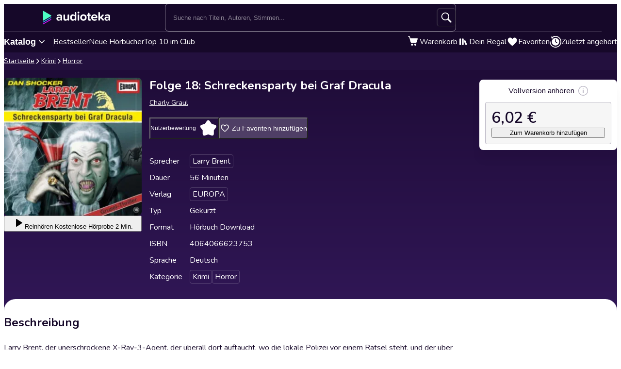

--- FILE ---
content_type: text/html; charset=utf-8
request_url: https://audioteka.com/de/audiobook/folge-18-schreckensparty-bei-graf-dracula-gekuerzt/
body_size: 28805
content:
<!DOCTYPE html><html lang="de" class="__className_cca6ff"><head><meta charSet="utf-8"/><meta name="viewport" content="width=device-width, initial-scale=1"/><link rel="preload" as="image" href="https://cdnweb.audioteka.com/1.113.0/_next/static/media/de.6fae2e99.webp"/><link rel="preload" as="image" href="https://cdnweb.audioteka.com/1.113.0/_next/static/media/de.42e94d2e.webp"/><link rel="preload" as="image" href="https://atkcdn.audioteka.com/cc/2e/folge-18-schreckensparty-bei-gr-2e9a7a17/11.jpg?w=300&amp;auto=format"/><link rel="stylesheet" href="https://cdnweb.audioteka.com/1.113.0/_next/static/css/507d8aa62f1cc264.css" data-precedence="next"/><link rel="stylesheet" href="https://cdnweb.audioteka.com/1.113.0/_next/static/css/cfad2f1262319505.css" data-precedence="next"/><link rel="stylesheet" href="https://cdnweb.audioteka.com/1.113.0/_next/static/css/764d169665a52ecb.css" data-precedence="next"/><link rel="stylesheet" href="https://cdnweb.audioteka.com/1.113.0/_next/static/css/a61bac93ffef62d3.css" data-precedence="next"/><link rel="stylesheet" href="https://cdnweb.audioteka.com/1.113.0/_next/static/css/cbb6cff8f1038596.css" data-precedence="next"/><link rel="stylesheet" href="https://cdnweb.audioteka.com/1.113.0/_next/static/css/fafed796add80203.css" data-precedence="next"/><link rel="stylesheet" href="https://cdnweb.audioteka.com/1.113.0/_next/static/css/7fc4c4f34303591f.css" data-precedence="next"/><link rel="stylesheet" href="https://cdnweb.audioteka.com/1.113.0/_next/static/css/4949707395977464.css" data-precedence="next"/><link rel="stylesheet" href="https://cdnweb.audioteka.com/1.113.0/_next/static/css/120df4b7a6da6508.css" data-precedence="next"/><link rel="stylesheet" href="https://cdnweb.audioteka.com/1.113.0/_next/static/css/098173ff289d1ec5.css" data-precedence="next"/><link rel="stylesheet" href="https://cdnweb.audioteka.com/1.113.0/_next/static/css/a7c26f258c63dd9f.css" data-precedence="next"/><link rel="preload" as="script" fetchPriority="low" href="https://cdnweb.audioteka.com/1.113.0/_next/static/chunks/webpack-8b160b21b02b1d56.js"/><script src="https://cdnweb.audioteka.com/1.113.0/_next/static/chunks/4bd1b696-fbba422fc2133262.js" async=""></script><script src="https://cdnweb.audioteka.com/1.113.0/_next/static/chunks/6353-2c28bb126b6e1ece.js" async=""></script><script src="https://cdnweb.audioteka.com/1.113.0/_next/static/chunks/main-app-7d9b885a0f075a34.js" async=""></script><script src="https://cdnweb.audioteka.com/1.113.0/_next/static/chunks/902-f149e280bbe41740.js" async=""></script><script src="https://cdnweb.audioteka.com/1.113.0/_next/static/chunks/2619-cc5f239dae0fe1f3.js" async=""></script><script src="https://cdnweb.audioteka.com/1.113.0/_next/static/chunks/8126-c2e63d822728f171.js" async=""></script><script src="https://cdnweb.audioteka.com/1.113.0/_next/static/chunks/9154-d4ee9728ada95ce4.js" async=""></script><script src="https://cdnweb.audioteka.com/1.113.0/_next/static/chunks/5090-2fcb6539cc9f572b.js" async=""></script><script src="https://cdnweb.audioteka.com/1.113.0/_next/static/chunks/9369-150c391a703d9364.js" async=""></script><script src="https://cdnweb.audioteka.com/1.113.0/_next/static/chunks/2454-6c4d3f5e1c51df7a.js" async=""></script><script src="https://cdnweb.audioteka.com/1.113.0/_next/static/chunks/7150-9d8ce269c25c9aab.js" async=""></script><script src="https://cdnweb.audioteka.com/1.113.0/_next/static/chunks/9357-bb64d0b4fda0989e.js" async=""></script><script src="https://cdnweb.audioteka.com/1.113.0/_next/static/chunks/4338-bec5303a243242fe.js" async=""></script><script src="https://cdnweb.audioteka.com/1.113.0/_next/static/chunks/5375-5ed4a3ff26846f1e.js" async=""></script><script src="https://cdnweb.audioteka.com/1.113.0/_next/static/chunks/6680-cce21fcfed4d8ca2.js" async=""></script><script src="https://cdnweb.audioteka.com/1.113.0/_next/static/chunks/app/%5Blocale%5D/(with-main-layout)/audiobook/%5Bid%5D/page-82ce109e40895ab4.js" async=""></script><script src="https://cdnweb.audioteka.com/1.113.0/_next/static/chunks/4512-f34015bc1d02b80c.js" async=""></script><script src="https://cdnweb.audioteka.com/1.113.0/_next/static/chunks/9972-7abf163349f4d0e9.js" async=""></script><script src="https://cdnweb.audioteka.com/1.113.0/_next/static/chunks/8435-0267d044d184f4ce.js" async=""></script><script src="https://cdnweb.audioteka.com/1.113.0/_next/static/chunks/1475-9130d031c56e3cd4.js" async=""></script><script src="https://cdnweb.audioteka.com/1.113.0/_next/static/chunks/6758-1c480d857c3c9ca3.js" async=""></script><script src="https://cdnweb.audioteka.com/1.113.0/_next/static/chunks/app/%5Blocale%5D/layout-fe4527f518c4e4e7.js" async=""></script><script src="https://cdnweb.audioteka.com/1.113.0/_next/static/chunks/6093-15782ecbd769abd8.js" async=""></script><script src="https://cdnweb.audioteka.com/1.113.0/_next/static/chunks/7971-9a28d6e1295ee80a.js" async=""></script><script src="https://cdnweb.audioteka.com/1.113.0/_next/static/chunks/1154-296fe5165de71f04.js" async=""></script><script src="https://cdnweb.audioteka.com/1.113.0/_next/static/chunks/5035-d8d14fa13abfef5c.js" async=""></script><script src="https://cdnweb.audioteka.com/1.113.0/_next/static/chunks/app/%5Blocale%5D/not-found-f697599ec1418b3a.js" async=""></script><script src="https://cdnweb.audioteka.com/1.113.0/_next/static/chunks/app/%5Blocale%5D/error-3ee724000533e88a.js" async=""></script><script src="https://cdnweb.audioteka.com/1.113.0/_next/static/chunks/app/%5Blocale%5D/(with-main-layout)/layout-f89e6a2a9aea6f9d.js" async=""></script><script src="https://cdnweb.audioteka.com/1.113.0/_next/static/chunks/app/%5Blocale%5D/(with-auth-layout)/layout-37a38091f162ccbf.js" async=""></script><link rel="preload" href="https://std.wpcdn.pl/wpjslib6/wpjslib-lite.js" as="script" crossorigin=""/><link rel="preload" href="https://www.google.com/recaptcha/enterprise.js?render=6Lcab8cpAAAAAMafzY_vgGHaPn3oxSjVZGEOHBNb" as="script"/><link rel="preload" href="https://cdnweb.audioteka.com/1.113.0/_next/static/chunks/7520-4cd11f8a7996c4d3.js" as="script" fetchPriority="low"/><link rel="preload" href="https://cdnweb.audioteka.com/1.113.0/_next/static/chunks/6570.57de23de84366847.js" as="script" fetchPriority="low"/><link rel="preload" href="https://cdnweb.audioteka.com/1.113.0/_next/static/chunks/6500.e1de35d9ef80f0c9.js" as="script" fetchPriority="low"/><link rel="preload" href="https://cdnweb.audioteka.com/1.113.0/_next/static/chunks/5437.dc13cff898262583.js" as="script" fetchPriority="low"/><title>Folge 18: Schreckensparty bei Graf Dracula Hörbuch - Charly Graul - EUROPA | Audioteka</title><meta name="description" content="Das Hörbuch Folge 18: Schreckensparty bei Graf Dracula vom Charly Graul vom EUROPA online hören bei Audioteka. Hörbücher überall und jederzeit hören."/><meta name="keywords" content="Charly Graul"/><meta name="application/ld+json" content="{&quot;@context&quot;:&quot;https://schema.org&quot;,&quot;@type&quot;:&quot;Product&quot;,&quot;name&quot;:&quot;Folge 18: Schreckensparty bei Graf Dracula&quot;,&quot;description&quot;:&quot;Das Hörbuch Folge 18: Schreckensparty bei Graf Dracula vom Charly Graul vom EUROPA online hören bei Audioteka. Hörbücher überall und jederzeit hören.&quot;,&quot;image&quot;:&quot;https://atkcdn.audioteka.com/cc/2e/folge-18-schreckensparty-bei-gr-2e9a7a17/11.jpg?w=300&amp;auto=format&quot;,&quot;genre&quot;:&quot;Krimi&quot;,&quot;inLanguage&quot;:&quot;de&quot;,&quot;bookFormat&quot;:&quot;AudiobookFormat&quot;,&quot;encodingFormat&quot;:&quot;audio/mpeg&quot;,&quot;duration&quot;:&quot;PT0H56M&quot;,&quot;aggregateRating&quot;:{&quot;@type&quot;:&quot;AggregateRating&quot;,&quot;ratingValue&quot;:0,&quot;ratingCount&quot;:0,&quot;worstRating&quot;:1,&quot;bestRating&quot;:5},&quot;offers&quot;:{&quot;@type&quot;:&quot;AggregateOffer&quot;,&quot;lowPrice&quot;:6.02,&quot;highPrice&quot;:6.02,&quot;priceCurrency&quot;:&quot;EUR&quot;,&quot;url&quot;:&quot;https://audioteka.com/de/audiobook/folge-18-schreckensparty-bei-graf-dracula-gekuerzt/&quot;,&quot;availability&quot;:&quot;https://schema.org/InStock&quot;,&quot;seller&quot;:{&quot;@type&quot;:&quot;Organization&quot;,&quot;name&quot;:&quot;Audioteka&quot;,&quot;url&quot;:&quot;https://audioteka.com/de/&quot;}},&quot;brand&quot;:[{&quot;@type&quot;:&quot;Brand&quot;,&quot;name&quot;:&quot;EUROPA&quot;}],&quot;author&quot;:[{&quot;@type&quot;:&quot;Person&quot;,&quot;name&quot;:&quot;Charly Graul&quot;}],&quot;readBy&quot;:[{&quot;@type&quot;:&quot;Person&quot;,&quot;name&quot;:&quot;Larry Brent&quot;}],&quot;review&quot;:[]}"/><meta property="og:title" content="Folge 18: Schreckensparty bei Graf Dracula - Charly Graul | Audioteka"/><meta property="og:description" content="Larry Brent, der unerschrockene X-Ray-3-Agent,..."/><meta property="og:url" content="https://audioteka.com/de/audiobook/folge-18-schreckensparty-bei-graf-dracula-gekuerzt/"/><meta property="og:site_name" content="Audioteka"/><meta property="og:image" content="https://atkcdn.audioteka.com/cc/2e/folge-18-schreckensparty-bei-gr-2e9a7a17/11.jpg?auto=format&amp;w=500"/><meta property="og:type" content="book"/><meta name="twitter:card" content="summary_large_image"/><meta name="twitter:site" content="@audioteka"/><meta name="twitter:title" content="Folge 18: Schreckensparty bei Graf Dracula - Charly Graul | Audioteka"/><meta name="twitter:description" content="Larry Brent, der unerschrockene X-Ray-3-Agent,..."/><meta name="twitter:image" content="https://atkcdn.audioteka.com/cc/2e/folge-18-schreckensparty-bei-gr-2e9a7a17/11.jpg?auto=format&amp;w=500"/><base href="/"/><script src="https://cdnweb.audioteka.com/1.113.0/_next/static/chunks/polyfills-42372ed130431b0a.js" noModule=""></script></head><body><div hidden=""><!--$--><!--/$--></div><script type="application/ld+json">{"@context":"https://schema.org","@type":"Organization","name":"Audioteka","description":"Audioteka ist eine führende Plattform, die Tausende von Hörbüchern, Podcasts und Audio-Serien bietet. Neben dem Einzelkauf von Titeln ermöglicht unser Abonnementmodell den Zugriff auf eine umfangreiche Bibliothek von Audioinhalten, die jederzeit und überall verfügbar sind. Unsere benutzerfreundliche App, verfügbar für Android und iOS, bietet auch die Möglichkeit, Inhalte offline zu hören. Audioteka ist der perfekte Begleiter für alle, die Audio-Unterhaltung lieben.","alternateName":["audioteka.de","audioteka de","Hörbuch","Hörbücher","Audioteka - Hörbuch"],"url":"https://audioteka.com/de/","logo":"https://audioteka.com/audioteka_logo.png","sameAs":["https://www.facebook.com/Audiotekager","https://www.youtube.com/user/audiotekade","https://www.instagram.com/audiotekade/","https://play.google.com/store/apps/details?id=com.audioteka&hl=de","https://apps.apple.com/de/app/audioteka-h%C3%B6rb%C3%BCcher-streaming/id1107917398"],"contactPoint":{"@type":"ContactPoint","contactType":"Customer Service","email":"hello@audioteka.com","areaServed":"DE","availableLanguage":["German"]},"address":{"@type":"PostalAddress","streetAddress":"ul. Żwirki i Wigury 16","addressLocality":"Warszawa","postalCode":"02-092","addressCountry":"PL"},"brand":{"@type":"Brand","name":"Audioteka","logo":"https://audioteka.com/audioteka_logo.png"}}</script><div class="layout_layout__omvA8"><div id="layout-top-bar" class="top-bar_topBar___DOvc"><div class="top-bar_topBarBackground__LGUQ3"><div class="container_container__jQ9P_ top-bar_container__E1QGY"><nav class="top-bar_wrapper__rPcfv" aria-label="Hauptnavigation"><div class="top-bar_column___958r"><button type="button" aria-haspopup="dialog" aria-expanded="false" aria-controls="radix-_R_1b2qbqt6ivb_" data-state="closed" class="top-bar_catalogMobileButton___dQDe" aria-label="Menü öffnen"><svg width="24" height="24"><use href="/sprite-12112025.svg#hamburger"></use></svg></button><a class="top-bar_logoLink__XHuRk" aria-label="Audioteka" href="/de/"><svg class="logo_logo__tolw0 top-bar_logo__k1fIC" aria-label="Audioteka"><use href="/img/logo03.svg#audioteka"></use></svg></a></div><form class="search-input_searchInputForm__B_9oE search-input_desktop__K4cSi"><input class="search-input_input__daKRO" type="text" placeholder="Suche nach Titeln, Autoren, Stimmen..." value=""/><div class="search-input_buttonsWrapper__wbaF_"><button class="button-primitive_button___Phyv search-input_searchButton__28VGs" type="button" disabled=""><svg width="24" height="24"><use href="/sprite-12112025.svg#search"></use></svg></button></div></form><div class="top-bar_column___958r top-bar_columnWithIcons__TJatP"><div class="close-button_closeButton__LpeND"><button class="button-primitive_button___Phyv close-button_mobileCloseButton__rSEGt" type="button">Schließen<!-- --> <svg class="close-button_closeIcon__s1j8G" width="24" height="24"><use href="/sprite-12112025.svg#close"></use></svg></button><button class="close-button_desktopCloseButton__1YMt_ button_button__VDr89 button_transparent__TaGda button_outlined__9P4nG" type="button"><span class="button_content__XTG1N">Schließen<!-- --> <svg class="close-button_closeIcon__s1j8G" width="24" height="24"><use href="/sprite-12112025.svg#close"></use></svg></span></button></div><span class="loader_loader__tiS3X" style="--loader-size:24px" data-testid="loader"><svg viewBox="0 0 54 54" fill="none" xmlns="http://www.w3.org/2000/svg"><path d="M4.00146 27C4.00146 20.9 6.42467 15.0499 10.738 10.7365C15.0513 6.42321 20.9015 4 27.0015 4C33.1014 4 38.9516 6.42321 43.2649 10.7365C47.5782 15.0499 50.0014 20.9 50.0014 27" stroke="url(#paint0_linear_19482_8098)" stroke-width="8"></path><path d="M50.0014 27C50.0014 33.1 47.5782 38.9501 43.2649 43.2635C38.9516 47.5768 33.1014 50 27.0015 50C20.9015 50 15.0513 47.5768 10.738 43.2635C6.42467 38.9501 4.00146 33.1 4.00146 27" stroke="url(#paint1_linear_19482_8098)" stroke-width="8"></path><path d="M4.00125 27C3.99958 26.8403 3.99958 26.6806 4.00125 26.5209" stroke="currentColor" stroke-width="8" stroke-linecap="round"></path><defs><linearGradient id="paint0_linear_19482_8098" x1="4.00146" y1="4" x2="50.0014" y2="4" gradientUnits="userSpaceOnUse"><stop stop-color="currentColor" stop-opacity="0"></stop><stop offset="1" stop-color="currentColor" stop-opacity="0.5"></stop></linearGradient><linearGradient id="paint1_linear_19482_8098" x1="4.00146" y1="27" x2="50.0014" y2="27" gradientUnits="userSpaceOnUse"><stop stop-color="currentColor"></stop><stop offset="1" stop-color="currentColor" stop-opacity="0.5"></stop></linearGradient></defs></svg></span></div></nav></div><div class="container_container__jQ9P_ search-input_mobileContainer__2ahP3"><form class="search-input_searchInputForm__B_9oE search-input_mobile__F9E_q"><input class="search-input_input__daKRO" type="text" placeholder="Suche nach Titeln, Autoren, Stimmen..." value=""/><div class="search-input_buttonsWrapper__wbaF_"><button class="button-primitive_button___Phyv search-input_searchButton__28VGs" type="button" disabled=""><svg width="24" height="24"><use href="/sprite-12112025.svg#search"></use></svg></button></div></form></div></div><div class="link-bar_linkBar__mE0DR"><div class="container_container__jQ9P_ link-bar_container__NFgmb"><ul class="link-bar_catalogLinks__bmDhy"><li><button type="button" class="trigger_trigger___E8N5" aria-label="Katalog öffnen" aria-expanded="false">Katalog<svg width="16" height="16"><use href="/sprite-12112025.svg#chevron-down"></use></svg></button><div class="catalog_catalogDropdown__uld81 catalog_closed__aE_wd" aria-hidden="true"><ul class="catalog_list__4ihfP" style="--items-length:25"><li class="catalog_item__O9o_J"><a class="catalog_link__Ym8ZS catalog_accent__dQqnp" tabindex="0" href="/de/cycle/neuerscheinungen/">Neuerscheinungen</a></li><li class="catalog_item__O9o_J"><a class="catalog_link__Ym8ZS catalog_accent__dQqnp" tabindex="-1" href="/de/cycle/angebote/">Angebote</a></li><li class="catalog_item__O9o_J"><a class="catalog_link__Ym8ZS catalog_accent__dQqnp" tabindex="-1" href="/de/cycle/bestseller-audiobooks/">Bestseller Audiobooks</a></li><li class="catalog_item__O9o_J"><a class="catalog_link__Ym8ZS" tabindex="-1" href="/de/catalog/bildung-und-wissen/">Bildung und Wissen</a></li><li class="catalog_item__O9o_J"><a class="catalog_link__Ym8ZS" tabindex="-1" href="/de/catalog/biografien/">Biografien</a></li><li class="catalog_item__O9o_J"><a class="catalog_link__Ym8ZS" tabindex="-1" href="/de/catalog/by-audioteka/">by Audioteka</a></li><li class="catalog_item__O9o_J"><a class="catalog_link__Ym8ZS" tabindex="-1" href="/de/catalog/fantasy/">Fantasy</a></li><li class="catalog_item__O9o_J"><a class="catalog_link__Ym8ZS" tabindex="-1" href="/de/catalog/freizeitlund-leben/">Freizeit und Leben</a></li><li class="catalog_item__O9o_J"><a class="catalog_link__Ym8ZS" tabindex="-1" href="/de/catalog/fremdsprachige-horbucher/">Fremdsprachige Hörbücher</a></li><li class="catalog_item__O9o_J"><a class="catalog_link__Ym8ZS" tabindex="-1" href="/de/catalog/gesundheit/">Gesundheit</a></li><li class="catalog_item__O9o_J"><a class="catalog_link__Ym8ZS" tabindex="-1" href="/de/catalog/historische-romane/">Historische Romane</a></li><li class="catalog_item__O9o_J"><a class="catalog_link__Ym8ZS" tabindex="-1" href="/de/catalog/humor-und-satire/">Humor und Satire</a></li><li class="catalog_item__O9o_J"><a class="catalog_link__Ym8ZS" tabindex="-1" href="/de/catalog/jugend/">Jugend</a></li><li class="catalog_item__O9o_J"><a class="catalog_link__Ym8ZS" tabindex="-1" href="/de/catalog/kinder-horbucher/">Kinder – Hörbücher</a></li><li class="catalog_item__O9o_J"><a class="catalog_link__Ym8ZS" tabindex="-1" href="/de/catalog/klassiker/">Klassiker</a></li><li class="catalog_item__O9o_J"><a class="catalog_link__Ym8ZS" tabindex="-1" href="/de/catalog/krimi/">Krimi</a></li><li class="catalog_item__O9o_J"><a class="catalog_link__Ym8ZS" tabindex="-1" href="/de/catalog/liebesromane/">Liebesromane</a></li><li class="catalog_item__O9o_J"><a class="catalog_link__Ym8ZS" tabindex="-1" href="/de/catalog/motivierende-horbucher/">Motivierende Hörbücher</a></li><li class="catalog_item__O9o_J"><a class="catalog_link__Ym8ZS" tabindex="-1" href="/de/catalog/politik/">Politik</a></li><li class="catalog_item__O9o_J"><a class="catalog_link__Ym8ZS" tabindex="-1" href="/de/catalog/ratgeber/">Ratgeber</a></li><li class="catalog_item__O9o_J"><a class="catalog_link__Ym8ZS" tabindex="-1" href="/de/catalog/romane/">Romane</a></li><li class="catalog_item__O9o_J"><a class="catalog_link__Ym8ZS" tabindex="-1" href="/de/catalog/sachbucher/">Sachbücher</a></li><li class="catalog_item__O9o_J"><a class="catalog_link__Ym8ZS" tabindex="-1" href="/de/catalog/sciencefiction/">Science Fiction</a></li><li class="catalog_item__O9o_J"><a class="catalog_link__Ym8ZS" tabindex="-1" href="/de/catalog/sprachkurse/">Sprachkurse</a></li><li class="catalog_item__O9o_J"><a class="catalog_link__Ym8ZS" tabindex="-1" href="/de/catalog/thriller/">Thriller</a></li></ul><footer class="catalog_footer__QUumm"><a class="catalog_footerItem__fWyma" href="/de/catalog/"><svg width="20" height="20"><use href="/sprite-12112025.svg#menu"></use></svg>Alle Kategorien</a><button type="button" class="catalog_collapseButton__DBeVD catalog_footerItem__fWyma">Ausblenden<svg width="16" height="16"><use href="/sprite-12112025.svg#chevron-up"></use></svg></button></footer></div></li><li><a class="link-bar_link__c7YpU" href="/de/cycle/bestseller-audiobooks/">Bestseller</a></li><li><a class="link-bar_link__c7YpU" href="/de/cycle/neue-hoerbuecher-d7e5bef9/">Neue Hörbücher</a></li><li><a class="link-bar_link__c7YpU" href="/de/cycle/top-10-im-club/">Top 10 im Club</a></li></ul><ul class="link-bar_userLinks__WoXHP"><li><a class="link-bar_link__c7YpU" target="_blank" href="/de/cart/"><div class="icon-with-badge_iconWrapper__ke7dF"><svg class="link-bar_icon__5u6xP"><use href="/sprite-12112025.svg#shopping-cart"></use></svg></div><span class="link-bar_label__iwvmk">Warenkorb</span></a></li><li><a class="link-bar_link__c7YpU" href="/de/shelf/"><svg class="link-bar_icon__5u6xP"><use href="/sprite-12112025.svg#shelf"></use></svg><span class="link-bar_label__iwvmk">Dein Regal</span></a></li><li><a class="link-bar_link__c7YpU" href="/de/favourites/"><div class="icon-with-badge_iconWrapper__ke7dF"><svg class="link-bar_icon__5u6xP"><use href="/sprite-12112025.svg#heart"></use></svg></div><span class="link-bar_label__iwvmk">Favoriten</span></a></li><li><a class="link-bar_link__c7YpU" href="/de/recently-played/"><svg class="link-bar_icon__5u6xP"><use href="/sprite-12112025.svg#history"></use></svg><span class="link-bar_label__iwvmk">Zuletzt angehört</span></a></li></ul></div></div></div><div class="layout_content__TqQ3j"><script type="application/ld+json">{"@context":"https://schema.org","@type":"BreadcrumbList","itemListElement":[{"@type":"ListItem","position":1,"name":"Audioteka","item":"https://audioteka.com/de/"},{"@type":"ListItem","position":2,"name":"Krimi","item":"https://audioteka.com/de/catalog/krimi/"},{"@type":"ListItem","position":3,"name":"Horror","item":"https://audioteka.com/de/catalog/horror/"}]}</script><nav class="breadcrumbs_breadcrumbs__Vhuhj" aria-label="breadcrumb"><div class="container_container__jQ9P_"><ol class="breadcrumbs_list__ncWg4"><li><a class="breadcrumbs_item__cMJ9H" href="/de/">Startseite</a></li><li class="breadcrumbs_items__7_cN3"><svg class="breadcrumbs_separator__Pauvb" role="presentation" aria-hidden="true" width="14" height="14"><use href="/sprite-12112025.svg#arrow"></use></svg><a class="breadcrumbs_item__cMJ9H" href="/de/catalog/krimi/">Krimi</a></li><li class="breadcrumbs_items__7_cN3"><svg class="breadcrumbs_separator__Pauvb" role="presentation" aria-hidden="true" width="14" height="14"><use href="/sprite-12112025.svg#arrow"></use></svg><a class="breadcrumbs_item__cMJ9H" href="/de/catalog/horror/">Horror</a></li></ol></div></nav><div class="audiobook_audiobook__QMOyg"><section class="product-top_productTop__PbG6w"><div class="container_container__jQ9P_ product-top_container__RXlIq" id="product-top"><div class="product-top_coverWrapper__ZXAIR"><img class="product-top_cover__Pth8B" alt="Folge 18: Schreckensparty bei Graf Dracula, Charly Graul" src="https://atkcdn.audioteka.com/cc/2e/folge-18-schreckensparty-bei-gr-2e9a7a17/11.jpg?w=300&amp;auto=format" aria-hidden="true"/><div class="play-button_playButtonWrapper__vD1K4"><button class="play-button_playButton__dEG7Y button_button__VDr89 button_white__oylik" type="button"><span class="button_content__XTG1N"><svg width="24" height="24"><use href="/img/audiobook-icons-17102025.svg#play-alt"></use></svg>Reinhören<!-- --> <!-- -->Kostenlose Hörprobe 2 Min.</span></button></div></div><div><h1 class="product-top_title__xNwAL">Folge 18: Schreckensparty bei Graf Dracula</h1><ul class="product-top_authors__uMJCp"><li class="product-top_authorItem__IuS36"><a class="product-top_author__BPJgI" href="/de/author/charly-graul/">Charly Graul</a></li></ul><div class="product-top_actions__fACLo"><button class="button-primitive_button___Phyv rating-button_button__r0ZFx" type="button"><span class="rating-button_mobileText__Vx64Q">Durchschnittsbewertung</span><span class="rating-button_desktopText__9L8vU">Nutzerbewertung</span><div class="star-icon_starIcon__EoZal"><svg class="star-icon_icon__Jw1Uf"><use href="/img/audiobook-icons-17102025.svg#custom-star"></use></svg><span class="star-icon_label__wbNAx"></span></div></button><button class="button-primitive_button___Phyv favourites-button_favouritesButton__oTrYY" type="button"><svg class="favourites-button_icon__hpYge" height="32" width="32"><use href="/sprite-12112025.svg#heart-border"></use></svg>Zu Favoriten hinzufügen</button></div><button class="button-primitive_button___Phyv more-info_button__RKPxp" type="button" aria-expanded="false" aria-controls="audiobook-more-info">Mehr dazu</button><div id="audiobook-more-info" class="more-info_content__0kMte"><div><dl class="details_details__XJC5c"><dt>Sprecher</dt><dd><ul class="details_tagsWrapper__4mUb8"><li><a class="tag_tag__7R3_M" href="/de/lector/larry-brent/">Larry Brent</a></li></ul></dd><dt>Dauer</dt><dd>56 Minuten</dd><dt>Verlag</dt><dd><ul class="details_tagsWrapper__4mUb8"><li><a class="tag_tag__7R3_M" href="/de/publisher/europa/">EUROPA</a></li></ul></dd><dt>Typ</dt><dd>Gekürzt</dd><dt>Format</dt><dd>Hörbuch Download</dd><dt>ISBN</dt><dd>4064066623753</dd><dt>Sprache</dt><dd>Deutsch</dd><dt>Kategorie</dt><dd><ul class="details_tagsWrapper__4mUb8"><li><a class="tag_tag__7R3_M" href="/de/catalog/krimi/">Krimi</a></li><li><a class="tag_tag__7R3_M" href="/de/catalog/horror/">Horror</a></li></ul></dd></dl></div></div></div></div></section><div class="container_container__jQ9P_ audiobook_content__dzbvT"><section class="audiobook_mainSection__CYtlC"><div class="audiobook_priceBoxMobile__hsGAT"><div class="audiobook_priceContainer__8UM8G"><div class="components_box__7mOTy"><p class="text_heading6__2nVRz components_title__Wt8oL">Vollversion anhören<!-- --> <svg class="info-icon_infoIcon__1TIKO" width="20" height="20" style="--min-width:20px" data-state="closed"><use href="/sprite-12112025.svg#info"></use></svg></p><div class="components_boxContent__KIcmW"><p class="components_price__wkJII">6,02 €</p><button class="buttons_addToCartButton__VOt_G button_button__VDr89 button_primary__jwmzn" type="button"><span class="button_content__XTG1N">Zum Warenkorb hinzufügen</span></button></div></div></div></div><h2 class="description_header__5WSpT">Beschreibung</h2><article id="audiobook-description" class="description_description__6gcfq"><p>Larry Brent, der unerschrockene X-Ray-3-Agent, der überall dort auftaucht, wo die lokale Polizei vor einem Rätsel steht, und der über einen magischen Ring Verbindung mit der Einsatzzentrale hält. So bekommt er auch oft Hilfe von X-Ray-7, seinem treuen Freund Iwan Kunaritschew. Beide zusammen sind selbst für den bösartigsten Gauner unschlagbar. Und es sind außerordentlich schreckliche Typen, gegen die sie antreten müssen. Folge 18: Schreckensparty bei Graf Dracula</p></article><div class="audiobook_sectionSeparator__bOe_E"></div><div><h2 class="text_subtitleBig__DrKih withBoxModel_m__IAbvw" style="--margin:0">Wie man ein Hörbuch hört</h2><p class="text_bodyNormal__fHtEt withBoxModel_mx__nXS0c withBoxModel_mt__y8Pab withBoxModel_mb__ahRA_" style="--margin-x:0;--margin-top:4px;--margin-bottom:8px">Hör dir das Hörbuch in der Audioteka-App auf Android- und iOS-Geräten an</p><div class="how-to-listen_appLinks__3HBCO"><a class="store-buttons_link__Nb1gs how-to-listen_linkItem__6QJ11" target="_blank" href="https://web.audioteka.com/de/l/android"><img src="https://cdnweb.audioteka.com/1.113.0/_next/static/media/de.6fae2e99.webp" alt="Jetzt bei Google Play" width="135" height="40"/></a><a class="store-buttons_link__Nb1gs how-to-listen_linkItem__6QJ11" target="_blank" href="https://web.audioteka.com/de/l/ios"><img src="https://cdnweb.audioteka.com/1.113.0/_next/static/media/de.42e94d2e.webp" alt="Ladem im App Store" width="135" height="40"/></a></div></div><div class="audiobook_sectionSeparator__bOe_E"></div><div class="reviews-box_reviewsBox__381YO"><div class="review-box-top_reviewBoxTop__GYxqw"><h2 class="text_heading4__kx1Qp withBoxModel_m__IAbvw review-box-top_title__TaZSg" style="--margin:0">Bewertungen und Rezensionen</h2><div class="rating-badge_ratingBadge__tqHnC review-box-top_badge__o_Bh_"><div class="rating-badge_badgeWrapper__KFfVL" aria-hidden="true"><svg width="24" height="24"><use href="/img/audiobook-icons-17102025.svg#custom-star"></use></svg><div class="rating-badge_badgeContent__Gb2Y0"></div></div><p class="text_bodyBig__olh7U withBoxModel_m__IAbvw" style="--margin:0"><span class="sr-only">Noch keine Bewertungen vorhanden – sei der Erste!</span><span aria-hidden="true">Noch keine Bewertungen vorhanden – sei der Erste!</span></p></div><div class="review-box-top_action___O3cJ"><p class="text_bodyBig__olh7U withBoxModel_m__IAbvw review-box-top_login___aAO7" style="--margin:0">Nur angemeldete Nutzer können Bewertungen abgeben. <a class="review-box-top_loginLink__C_L3g" href="/de/sign-in/">Jetzt anmelden</a></p></div></div><p class="text_bodyNormal__fHtEt withBoxModel_m__IAbvw reviews-box_reviewsInfo__oPPFB" style="--margin:0">Die Meinungen stammen von angemeldeten Kunden, die unser Produkt oder unsere Dienstleistung gekauft haben. Die Meinungen werden in Übereinstimmung mit den <a class="reviews-box_reviewsInfoLink___xyAJ" target="_blank" href="/de/review-terms/">Bewertungsrichtlinien</a> gesammelt, überprüft und veröffentlicht.</p></div></section></div><div class="container_container__jQ9P_ price-box-desktop_container__Kn4lJ"><div class="price-box-desktop_stickyBox__DCSZs" id="desktop-price-box__sticky-box" style="--topBarHeight:112px"><div class="components_box__7mOTy"><p class="text_heading6__2nVRz components_title__Wt8oL">Vollversion anhören<!-- --> <svg class="info-icon_infoIcon__1TIKO" width="20" height="20" style="--min-width:20px" data-state="closed"><use href="/sprite-12112025.svg#info"></use></svg></p><div class="components_boxContent__KIcmW"><p class="components_price__wkJII">6,02 €</p><button class="buttons_addToCartButton__VOt_G button_button__VDr89 button_primary__jwmzn" type="button"><span class="button_content__XTG1N">Zum Warenkorb hinzufügen</span></button></div></div></div></div><div class="container_container__jQ9P_ swimlanes_swimlanes__54F1s"></div></div><!--$--><!--/$--></div><footer class="footer_footer__c2vGR"><div class="catalog_footerCatalog__bRp04"><div class="container_container__jQ9P_"><section class="footer_column__Gsfdq"><h3 class="footer_title__jdBVJ footer_expandable__oxz9K">Kategorien</h3><ul class="footer_linkList__uE3rV footer_expandable__oxz9K catalog_list__6cvdb catalog_expandable__VMM99"><li><a class="catalog_item__IZYQB footer_link__Fl2dv catalog_accent__x_icS" href="/de/cycle/neuerscheinungen/">Neuerscheinungen</a></li><li><a class="catalog_item__IZYQB footer_link__Fl2dv catalog_accent__x_icS" href="/de/cycle/angebote/">Angebote</a></li><li><a class="catalog_item__IZYQB footer_link__Fl2dv catalog_accent__x_icS" href="/de/cycle/bestseller-audiobooks/">Bestseller Audiobooks</a></li><li><a class="catalog_item__IZYQB footer_link__Fl2dv" href="/de/catalog/bildung-und-wissen/">Bildung und Wissen</a></li><li><a class="catalog_item__IZYQB footer_link__Fl2dv" href="/de/catalog/biografien/">Biografien</a></li><li><a class="catalog_item__IZYQB footer_link__Fl2dv" href="/de/catalog/by-audioteka/">by Audioteka</a></li><li><a class="catalog_item__IZYQB footer_link__Fl2dv" href="/de/catalog/fantasy/">Fantasy</a></li><li><a class="catalog_item__IZYQB footer_link__Fl2dv" href="/de/catalog/freizeitlund-leben/">Freizeit und Leben</a></li><li><a class="catalog_item__IZYQB footer_link__Fl2dv" href="/de/catalog/fremdsprachige-horbucher/">Fremdsprachige Hörbücher</a></li><li><a class="catalog_item__IZYQB footer_link__Fl2dv" href="/de/catalog/gesundheit/">Gesundheit</a></li><li><a class="catalog_item__IZYQB footer_link__Fl2dv" href="/de/catalog/historische-romane/">Historische Romane</a></li><li><a class="catalog_item__IZYQB footer_link__Fl2dv" href="/de/catalog/humor-und-satire/">Humor und Satire</a></li><li><a class="catalog_item__IZYQB footer_link__Fl2dv" href="/de/catalog/jugend/">Jugend</a></li><li><a class="catalog_item__IZYQB footer_link__Fl2dv" href="/de/catalog/kinder-horbucher/">Kinder – Hörbücher</a></li><li><a class="catalog_item__IZYQB footer_link__Fl2dv" href="/de/catalog/klassiker/">Klassiker</a></li><li><a class="catalog_item__IZYQB footer_link__Fl2dv" href="/de/catalog/krimi/">Krimi</a></li><li><a class="catalog_item__IZYQB footer_link__Fl2dv" href="/de/catalog/liebesromane/">Liebesromane</a></li><li><a class="catalog_item__IZYQB footer_link__Fl2dv" href="/de/catalog/motivierende-horbucher/">Motivierende Hörbücher</a></li><li><a class="catalog_item__IZYQB footer_link__Fl2dv" href="/de/catalog/politik/">Politik</a></li><li><a class="catalog_item__IZYQB footer_link__Fl2dv" href="/de/catalog/ratgeber/">Ratgeber</a></li><li><a class="catalog_item__IZYQB footer_link__Fl2dv" href="/de/catalog/romane/">Romane</a></li><li><a class="catalog_item__IZYQB footer_link__Fl2dv" href="/de/catalog/sachbucher/">Sachbücher</a></li><li><a class="catalog_item__IZYQB footer_link__Fl2dv" href="/de/catalog/sciencefiction/">Science Fiction</a></li><li><a class="catalog_item__IZYQB footer_link__Fl2dv" href="/de/catalog/sprachkurse/">Sprachkurse</a></li><li><a class="catalog_item__IZYQB footer_link__Fl2dv" href="/de/catalog/thriller/">Thriller</a></li></ul></section></div></div><div class="container_container__jQ9P_ footer_columns__O89R4"><section class="footer_column__Gsfdq"><h3 class="footer_title__jdBVJ footer_expandable__oxz9K">Support</h3><ul class="footer_linkList__uE3rV footer_expandable__oxz9K"><li><a class="footer_link__Fl2dv" href="/de/help-center/">Hilfe</a></li><li><a class="footer_link__Fl2dv" target="_blank" href="https://audioteka.com/de/terms-of-use">Audioteka&#x27;s Nutzungsbedingungen</a></li><li><a class="footer_link__Fl2dv" target="_blank" href="https://static.audioteka.com/de/files/terms/Allgemeine_Geschaftsbedingungen.pdf">AGB für Audioteka Abo</a></li><li><a class="footer_link__Fl2dv" target="_blank" href="https://web.audioteka.com/de/l/club-agb">AGB für Audioteka Club</a></li><li><a class="footer_link__Fl2dv" href="/de/privacy-policy/">Datenschutzbestimmungen</a></li><li><button class="button-primitive_button___Phyv manageGdprButton footer_linkBtn__yh2il" type="button">Datenschutzeinstellungen</button></li></ul></section><section class="footer_column__Gsfdq"><h3 class="footer_title__jdBVJ footer_expandable__oxz9K">Kontakt</h3><ul class="footer_linkList__uE3rV footer_expandable__oxz9K"><li><a class="footer_link__Fl2dv" href="/de/help-center/impressum/help-center_impressum2/">Impressum</a></li></ul></section><section class="footer_column__Gsfdq"><h3 class="footer_title__jdBVJ footer_expandable__oxz9K">Über uns</h3><ul class="footer_linkList__uE3rV footer_expandable__oxz9K"><li><a class="footer_link__Fl2dv" target="_blank" href="https://audioteka.com/de/barrierefreiheit">Barrierefreiheit</a></li><li><a class="footer_link__Fl2dv" target="_blank" href="https://club.audioteka.com/">Audioteka Club</a></li><li><a class="footer_link__Fl2dv" target="_blank" href="https://audioteka.com/welcome/">Audioteka in anderen Ländern</a></li></ul></section><section class="footer_column__Gsfdq"><h3 class="footer_title__jdBVJ">Apps</h3><div class="footer_appLinkList__PwzvS"><a class="store-buttons_link__Nb1gs footer_appLinkItem__gZFTG" target="_blank" href="https://web.audioteka.com/de/l/android"><img src="https://cdnweb.audioteka.com/1.113.0/_next/static/media/de.6fae2e99.webp" alt="Jetzt bei Google Play" width="135" height="40"/></a><a class="store-buttons_link__Nb1gs footer_appLinkItem__gZFTG" target="_blank" href="https://web.audioteka.com/de/l/ios"><img src="https://cdnweb.audioteka.com/1.113.0/_next/static/media/de.42e94d2e.webp" alt="Ladem im App Store" width="135" height="40"/></a></div></section></div><div class="bottom_bottom__Tjx4W"><div class="container_container__jQ9P_ bottom_container__6EpV7"><ul class="bottom_socialIconList__PN6Pp" lang="en"><li><a class="bottom_socialLink__zu9om" target="_blank" href="https://www.facebook.com/Audiotekager" aria-label="Facebook"><svg width="24" height="24" aria-hidden="true" focusable="false"><use href="/sprite-12112025.svg#facebook"></use></svg></a></li><li><a class="bottom_socialLink__zu9om" target="_blank" href="https://www.youtube.com/user/audiotekade" aria-label="YouTube"><svg width="24" height="24" aria-hidden="true" focusable="false"><use href="/sprite-12112025.svg#youtube"></use></svg></a></li><li><a class="bottom_socialLink__zu9om" target="_blank" href="https://www.instagram.com/audiotekade/" aria-label="Instagram"><svg width="24" height="24" aria-hidden="true" focusable="false"><use href="/sprite-12112025.svg#instagram"></use></svg></a></li></ul><p class="bottom_copy__8FDPR">Copyright © 2008-2026 Audioteka Group Sp. z o.o.</p></div></div></footer><!--$!--><template data-dgst="BAILOUT_TO_CLIENT_SIDE_RENDERING"></template><!--/$--></div><script src="https://cdnweb.audioteka.com/1.113.0/_next/static/chunks/webpack-8b160b21b02b1d56.js" id="_R_" async=""></script><script>(self.__next_f=self.__next_f||[]).push([0])</script><script>self.__next_f.push([1,"1:\"$Sreact.fragment\"\n2:I[9766,[],\"\"]\n3:I[98924,[],\"\"]\n9:I[57150,[],\"\"]\nb:I[24431,[],\"OutletBoundary\"]\nd:I[15278,[],\"AsyncMetadataOutlet\"]\nf:I[24431,[],\"ViewportBoundary\"]\n11:I[24431,[],\"MetadataBoundary\"]\n12:\"$Sreact.suspense\"\n"])</script><script>self.__next_f.push([1,"15:I[3809,[\"902\",\"static/chunks/902-f149e280bbe41740.js\",\"2619\",\"static/chunks/2619-cc5f239dae0fe1f3.js\",\"8126\",\"static/chunks/8126-c2e63d822728f171.js\",\"9154\",\"static/chunks/9154-d4ee9728ada95ce4.js\",\"5090\",\"static/chunks/5090-2fcb6539cc9f572b.js\",\"9369\",\"static/chunks/9369-150c391a703d9364.js\",\"2454\",\"static/chunks/2454-6c4d3f5e1c51df7a.js\",\"7150\",\"static/chunks/7150-9d8ce269c25c9aab.js\",\"9357\",\"static/chunks/9357-bb64d0b4fda0989e.js\",\"4338\",\"static/chunks/4338-bec5303a243242fe.js\",\"5375\",\"static/chunks/5375-5ed4a3ff26846f1e.js\",\"6680\",\"static/chunks/6680-cce21fcfed4d8ca2.js\",\"5246\",\"static/chunks/app/%5Blocale%5D/(with-main-layout)/audiobook/%5Bid%5D/page-82ce109e40895ab4.js\"],\"default\"]\n"])</script><script>self.__next_f.push([1,"18:I[28450,[\"902\",\"static/chunks/902-f149e280bbe41740.js\",\"2619\",\"static/chunks/2619-cc5f239dae0fe1f3.js\",\"8126\",\"static/chunks/8126-c2e63d822728f171.js\",\"9154\",\"static/chunks/9154-d4ee9728ada95ce4.js\",\"5090\",\"static/chunks/5090-2fcb6539cc9f572b.js\",\"9369\",\"static/chunks/9369-150c391a703d9364.js\",\"4512\",\"static/chunks/4512-f34015bc1d02b80c.js\",\"7150\",\"static/chunks/7150-9d8ce269c25c9aab.js\",\"9972\",\"static/chunks/9972-7abf163349f4d0e9.js\",\"8435\",\"static/chunks/8435-0267d044d184f4ce.js\",\"1475\",\"static/chunks/1475-9130d031c56e3cd4.js\",\"4338\",\"static/chunks/4338-bec5303a243242fe.js\",\"5375\",\"static/chunks/5375-5ed4a3ff26846f1e.js\",\"6758\",\"static/chunks/6758-1c480d857c3c9ca3.js\",\"8450\",\"static/chunks/app/%5Blocale%5D/layout-fe4527f518c4e4e7.js\"],\"ReCaptchaProvider\"]\n"])</script><script>self.__next_f.push([1,"19:I[78481,[\"902\",\"static/chunks/902-f149e280bbe41740.js\",\"2619\",\"static/chunks/2619-cc5f239dae0fe1f3.js\",\"8126\",\"static/chunks/8126-c2e63d822728f171.js\",\"9154\",\"static/chunks/9154-d4ee9728ada95ce4.js\",\"5090\",\"static/chunks/5090-2fcb6539cc9f572b.js\",\"9369\",\"static/chunks/9369-150c391a703d9364.js\",\"2454\",\"static/chunks/2454-6c4d3f5e1c51df7a.js\",\"6093\",\"static/chunks/6093-15782ecbd769abd8.js\",\"4512\",\"static/chunks/4512-f34015bc1d02b80c.js\",\"7150\",\"static/chunks/7150-9d8ce269c25c9aab.js\",\"9972\",\"static/chunks/9972-7abf163349f4d0e9.js\",\"7971\",\"static/chunks/7971-9a28d6e1295ee80a.js\",\"8435\",\"static/chunks/8435-0267d044d184f4ce.js\",\"1154\",\"static/chunks/1154-296fe5165de71f04.js\",\"1475\",\"static/chunks/1475-9130d031c56e3cd4.js\",\"4338\",\"static/chunks/4338-bec5303a243242fe.js\",\"5375\",\"static/chunks/5375-5ed4a3ff26846f1e.js\",\"5035\",\"static/chunks/5035-d8d14fa13abfef5c.js\",\"3224\",\"static/chunks/app/%5Blocale%5D/not-found-f697599ec1418b3a.js\"],\"default\"]\n"])</script><script>self.__next_f.push([1,"1a:I[80081,[\"902\",\"static/chunks/902-f149e280bbe41740.js\",\"2619\",\"static/chunks/2619-cc5f239dae0fe1f3.js\",\"8126\",\"static/chunks/8126-c2e63d822728f171.js\",\"9154\",\"static/chunks/9154-d4ee9728ada95ce4.js\",\"5090\",\"static/chunks/5090-2fcb6539cc9f572b.js\",\"9369\",\"static/chunks/9369-150c391a703d9364.js\",\"2454\",\"static/chunks/2454-6c4d3f5e1c51df7a.js\",\"6093\",\"static/chunks/6093-15782ecbd769abd8.js\",\"4512\",\"static/chunks/4512-f34015bc1d02b80c.js\",\"7150\",\"static/chunks/7150-9d8ce269c25c9aab.js\",\"9972\",\"static/chunks/9972-7abf163349f4d0e9.js\",\"7971\",\"static/chunks/7971-9a28d6e1295ee80a.js\",\"8435\",\"static/chunks/8435-0267d044d184f4ce.js\",\"1154\",\"static/chunks/1154-296fe5165de71f04.js\",\"1475\",\"static/chunks/1475-9130d031c56e3cd4.js\",\"4338\",\"static/chunks/4338-bec5303a243242fe.js\",\"5375\",\"static/chunks/5375-5ed4a3ff26846f1e.js\",\"5035\",\"static/chunks/5035-d8d14fa13abfef5c.js\",\"3224\",\"static/chunks/app/%5Blocale%5D/not-found-f697599ec1418b3a.js\"],\"OldCartProvider\"]\n"])</script><script>self.__next_f.push([1,"1b:I[31650,[\"902\",\"static/chunks/902-f149e280bbe41740.js\",\"2619\",\"static/chunks/2619-cc5f239dae0fe1f3.js\",\"8126\",\"static/chunks/8126-c2e63d822728f171.js\",\"9154\",\"static/chunks/9154-d4ee9728ada95ce4.js\",\"5090\",\"static/chunks/5090-2fcb6539cc9f572b.js\",\"9369\",\"static/chunks/9369-150c391a703d9364.js\",\"4512\",\"static/chunks/4512-f34015bc1d02b80c.js\",\"7150\",\"static/chunks/7150-9d8ce269c25c9aab.js\",\"9972\",\"static/chunks/9972-7abf163349f4d0e9.js\",\"8435\",\"static/chunks/8435-0267d044d184f4ce.js\",\"1475\",\"static/chunks/1475-9130d031c56e3cd4.js\",\"4338\",\"static/chunks/4338-bec5303a243242fe.js\",\"5375\",\"static/chunks/5375-5ed4a3ff26846f1e.js\",\"6758\",\"static/chunks/6758-1c480d857c3c9ca3.js\",\"8450\",\"static/chunks/app/%5Blocale%5D/layout-fe4527f518c4e4e7.js\"],\"TeaserTrackingProvider\"]\n"])</script><script>self.__next_f.push([1,"1c:I[82248,[\"902\",\"static/chunks/902-f149e280bbe41740.js\",\"2619\",\"static/chunks/2619-cc5f239dae0fe1f3.js\",\"8126\",\"static/chunks/8126-c2e63d822728f171.js\",\"9154\",\"static/chunks/9154-d4ee9728ada95ce4.js\",\"5090\",\"static/chunks/5090-2fcb6539cc9f572b.js\",\"9369\",\"static/chunks/9369-150c391a703d9364.js\",\"2454\",\"static/chunks/2454-6c4d3f5e1c51df7a.js\",\"6093\",\"static/chunks/6093-15782ecbd769abd8.js\",\"4512\",\"static/chunks/4512-f34015bc1d02b80c.js\",\"7150\",\"static/chunks/7150-9d8ce269c25c9aab.js\",\"9972\",\"static/chunks/9972-7abf163349f4d0e9.js\",\"7971\",\"static/chunks/7971-9a28d6e1295ee80a.js\",\"8435\",\"static/chunks/8435-0267d044d184f4ce.js\",\"1154\",\"static/chunks/1154-296fe5165de71f04.js\",\"1475\",\"static/chunks/1475-9130d031c56e3cd4.js\",\"4338\",\"static/chunks/4338-bec5303a243242fe.js\",\"5375\",\"static/chunks/5375-5ed4a3ff26846f1e.js\",\"5035\",\"static/chunks/5035-d8d14fa13abfef5c.js\",\"3224\",\"static/chunks/app/%5Blocale%5D/not-found-f697599ec1418b3a.js\"],\"AppContainer\"]\n"])</script><script>self.__next_f.push([1,"1d:I[38169,[\"902\",\"static/chunks/902-f149e280bbe41740.js\",\"2619\",\"static/chunks/2619-cc5f239dae0fe1f3.js\",\"8530\",\"static/chunks/app/%5Blocale%5D/error-3ee724000533e88a.js\"],\"default\"]\n"])</script><script>self.__next_f.push([1,"1f:I[17251,[\"902\",\"static/chunks/902-f149e280bbe41740.js\",\"2619\",\"static/chunks/2619-cc5f239dae0fe1f3.js\",\"8126\",\"static/chunks/8126-c2e63d822728f171.js\",\"9154\",\"static/chunks/9154-d4ee9728ada95ce4.js\",\"5090\",\"static/chunks/5090-2fcb6539cc9f572b.js\",\"9369\",\"static/chunks/9369-150c391a703d9364.js\",\"2454\",\"static/chunks/2454-6c4d3f5e1c51df7a.js\",\"6093\",\"static/chunks/6093-15782ecbd769abd8.js\",\"4512\",\"static/chunks/4512-f34015bc1d02b80c.js\",\"7150\",\"static/chunks/7150-9d8ce269c25c9aab.js\",\"9972\",\"static/chunks/9972-7abf163349f4d0e9.js\",\"7971\",\"static/chunks/7971-9a28d6e1295ee80a.js\",\"8435\",\"static/chunks/8435-0267d044d184f4ce.js\",\"1154\",\"static/chunks/1154-296fe5165de71f04.js\",\"1475\",\"static/chunks/1475-9130d031c56e3cd4.js\",\"4338\",\"static/chunks/4338-bec5303a243242fe.js\",\"5375\",\"static/chunks/5375-5ed4a3ff26846f1e.js\",\"5035\",\"static/chunks/5035-d8d14fa13abfef5c.js\",\"3224\",\"static/chunks/app/%5Blocale%5D/not-found-f697599ec1418b3a.js\"],\"ToastProvider\"]\n"])</script><script>self.__next_f.push([1,":HL[\"https://cdnweb.audioteka.com/1.113.0/_next/static/css/507d8aa62f1cc264.css\",\"style\"]\n:HC[\"https://cdnweb.audioteka.com\",\"\"]\n:HL[\"https://cdnweb.audioteka.com/1.113.0/_next/static/css/cfad2f1262319505.css\",\"style\"]\n:HL[\"https://cdnweb.audioteka.com/1.113.0/_next/static/css/764d169665a52ecb.css\",\"style\"]\n:HL[\"https://cdnweb.audioteka.com/1.113.0/_next/static/css/a61bac93ffef62d3.css\",\"style\"]\n:HL[\"https://cdnweb.audioteka.com/1.113.0/_next/static/css/cbb6cff8f1038596.css\",\"style\"]\n:HL[\"https://cdnweb.audioteka.com/1.113.0/_next/static/css/fafed796add80203.css\",\"style\"]\n:HL[\"https://cdnweb.audioteka.com/1.113.0/_next/static/css/7fc4c4f34303591f.css\",\"style\"]\n:HL[\"https://cdnweb.audioteka.com/1.113.0/_next/static/css/4949707395977464.css\",\"style\"]\n:HL[\"https://cdnweb.audioteka.com/1.113.0/_next/static/css/120df4b7a6da6508.css\",\"style\"]\n:HL[\"https://cdnweb.audioteka.com/1.113.0/_next/static/css/098173ff289d1ec5.css\",\"style\"]\n:HL[\"https://cdnweb.audioteka.com/1.113.0/_next/static/css/a7c26f258c63dd9f.css\",\"style\"]\n"])</script><script>self.__next_f.push([1,"0:{\"P\":null,\"b\":\"ZhBPr9qczMTT6Ba-5K22m\",\"p\":\"https://cdnweb.audioteka.com/1.113.0\",\"c\":[\"\",\"de\",\"audiobook\",\"folge-18-schreckensparty-bei-graf-dracula-gekuerzt\",\"\"],\"i\":false,\"f\":[[[\"\",{\"children\":[[\"locale\",\"de\",\"d\"],{\"children\":[\"(with-main-layout)\",{\"children\":[\"audiobook\",{\"children\":[[\"id\",\"folge-18-schreckensparty-bei-graf-dracula-gekuerzt\",\"d\"],{\"children\":[\"__PAGE__\",{}]}]}]}]}]},\"$undefined\",\"$undefined\",true],[\"\",[\"$\",\"$1\",\"c\",{\"children\":[[[\"$\",\"link\",\"0\",{\"rel\":\"stylesheet\",\"href\":\"https://cdnweb.audioteka.com/1.113.0/_next/static/css/507d8aa62f1cc264.css\",\"precedence\":\"next\",\"crossOrigin\":\"$undefined\",\"nonce\":\"$undefined\"}]],[\"$\",\"$L2\",null,{\"parallelRouterKey\":\"children\",\"error\":\"$undefined\",\"errorStyles\":\"$undefined\",\"errorScripts\":\"$undefined\",\"template\":[\"$\",\"$L3\",null,{}],\"templateStyles\":\"$undefined\",\"templateScripts\":\"$undefined\",\"notFound\":[\"$L4\",[[\"$\",\"link\",\"0\",{\"rel\":\"stylesheet\",\"href\":\"https://cdnweb.audioteka.com/1.113.0/_next/static/css/cfad2f1262319505.css\",\"precedence\":\"next\",\"crossOrigin\":\"$undefined\",\"nonce\":\"$undefined\"}],[\"$\",\"link\",\"1\",{\"rel\":\"stylesheet\",\"href\":\"https://cdnweb.audioteka.com/1.113.0/_next/static/css/fafed796add80203.css\",\"precedence\":\"next\",\"crossOrigin\":\"$undefined\",\"nonce\":\"$undefined\"}],[\"$\",\"link\",\"2\",{\"rel\":\"stylesheet\",\"href\":\"https://cdnweb.audioteka.com/1.113.0/_next/static/css/4949707395977464.css\",\"precedence\":\"next\",\"crossOrigin\":\"$undefined\",\"nonce\":\"$undefined\"}],[\"$\",\"link\",\"3\",{\"rel\":\"stylesheet\",\"href\":\"https://cdnweb.audioteka.com/1.113.0/_next/static/css/cbb6cff8f1038596.css\",\"precedence\":\"next\",\"crossOrigin\":\"$undefined\",\"nonce\":\"$undefined\"}],[\"$\",\"link\",\"4\",{\"rel\":\"stylesheet\",\"href\":\"https://cdnweb.audioteka.com/1.113.0/_next/static/css/764d169665a52ecb.css\",\"precedence\":\"next\",\"crossOrigin\":\"$undefined\",\"nonce\":\"$undefined\"}],[\"$\",\"link\",\"5\",{\"rel\":\"stylesheet\",\"href\":\"https://cdnweb.audioteka.com/1.113.0/_next/static/css/a61bac93ffef62d3.css\",\"precedence\":\"next\",\"crossOrigin\":\"$undefined\",\"nonce\":\"$undefined\"}],[\"$\",\"link\",\"6\",{\"rel\":\"stylesheet\",\"href\":\"https://cdnweb.audioteka.com/1.113.0/_next/static/css/120df4b7a6da6508.css\",\"precedence\":\"next\",\"crossOrigin\":\"$undefined\",\"nonce\":\"$undefined\"}],[\"$\",\"link\",\"7\",{\"rel\":\"stylesheet\",\"href\":\"https://cdnweb.audioteka.com/1.113.0/_next/static/css/098173ff289d1ec5.css\",\"precedence\":\"next\",\"crossOrigin\":\"$undefined\",\"nonce\":\"$undefined\"}]]],\"forbidden\":\"$undefined\",\"unauthorized\":\"$undefined\"}]]}],{\"children\":[[\"locale\",\"de\",\"d\"],[\"$\",\"$1\",\"c\",{\"children\":[[[\"$\",\"link\",\"0\",{\"rel\":\"stylesheet\",\"href\":\"https://cdnweb.audioteka.com/1.113.0/_next/static/css/cfad2f1262319505.css\",\"precedence\":\"next\",\"crossOrigin\":\"$undefined\",\"nonce\":\"$undefined\"}],[\"$\",\"link\",\"1\",{\"rel\":\"stylesheet\",\"href\":\"https://cdnweb.audioteka.com/1.113.0/_next/static/css/764d169665a52ecb.css\",\"precedence\":\"next\",\"crossOrigin\":\"$undefined\",\"nonce\":\"$undefined\"}],[\"$\",\"link\",\"2\",{\"rel\":\"stylesheet\",\"href\":\"https://cdnweb.audioteka.com/1.113.0/_next/static/css/a61bac93ffef62d3.css\",\"precedence\":\"next\",\"crossOrigin\":\"$undefined\",\"nonce\":\"$undefined\"}],[\"$\",\"link\",\"3\",{\"rel\":\"stylesheet\",\"href\":\"https://cdnweb.audioteka.com/1.113.0/_next/static/css/cbb6cff8f1038596.css\",\"precedence\":\"next\",\"crossOrigin\":\"$undefined\",\"nonce\":\"$undefined\"}],[\"$\",\"link\",\"4\",{\"rel\":\"stylesheet\",\"href\":\"https://cdnweb.audioteka.com/1.113.0/_next/static/css/fafed796add80203.css\",\"precedence\":\"next\",\"crossOrigin\":\"$undefined\",\"nonce\":\"$undefined\"}],[\"$\",\"link\",\"5\",{\"rel\":\"stylesheet\",\"href\":\"https://cdnweb.audioteka.com/1.113.0/_next/static/css/7fc4c4f34303591f.css\",\"precedence\":\"next\",\"crossOrigin\":\"$undefined\",\"nonce\":\"$undefined\"}]],\"$L5\"]}],{\"children\":[\"(with-main-layout)\",[\"$\",\"$1\",\"c\",{\"children\":[[[\"$\",\"link\",\"0\",{\"rel\":\"stylesheet\",\"href\":\"https://cdnweb.audioteka.com/1.113.0/_next/static/css/4949707395977464.css\",\"precedence\":\"next\",\"crossOrigin\":\"$undefined\",\"nonce\":\"$undefined\"}],[\"$\",\"link\",\"1\",{\"rel\":\"stylesheet\",\"href\":\"https://cdnweb.audioteka.com/1.113.0/_next/static/css/120df4b7a6da6508.css\",\"precedence\":\"next\",\"crossOrigin\":\"$undefined\",\"nonce\":\"$undefined\"}],[\"$\",\"link\",\"2\",{\"rel\":\"stylesheet\",\"href\":\"https://cdnweb.audioteka.com/1.113.0/_next/static/css/098173ff289d1ec5.css\",\"precedence\":\"next\",\"crossOrigin\":\"$undefined\",\"nonce\":\"$undefined\"}]],\"$L6\"]}],{\"children\":[\"audiobook\",[\"$\",\"$1\",\"c\",{\"children\":[null,[\"$\",\"$L2\",null,{\"parallelRouterKey\":\"children\",\"error\":\"$undefined\",\"errorStyles\":\"$undefined\",\"errorScripts\":\"$undefined\",\"template\":[\"$\",\"$L3\",null,{}],\"templateStyles\":\"$undefined\",\"templateScripts\":\"$undefined\",\"notFound\":\"$undefined\",\"forbidden\":\"$undefined\",\"unauthorized\":\"$undefined\"}]]}],{\"children\":[[\"id\",\"folge-18-schreckensparty-bei-graf-dracula-gekuerzt\",\"d\"],[\"$\",\"$1\",\"c\",{\"children\":[null,[\"$\",\"$L2\",null,{\"parallelRouterKey\":\"children\",\"error\":\"$undefined\",\"errorStyles\":\"$undefined\",\"errorScripts\":\"$undefined\",\"template\":[\"$\",\"$L3\",null,{}],\"templateStyles\":\"$undefined\",\"templateScripts\":\"$undefined\",\"notFound\":\"$undefined\",\"forbidden\":\"$undefined\",\"unauthorized\":\"$undefined\"}]]}],{\"children\":[\"__PAGE__\",\"$L7\",{},null,false]},null,false]},null,false]},null,false]},null,false]},null,false],\"$L8\",false]],\"m\":\"$undefined\",\"G\":[\"$9\",[]],\"s\":false,\"S\":false}\n"])</script><script>self.__next_f.push([1,"7:[\"$\",\"$1\",\"c\",{\"children\":[\"$La\",[[\"$\",\"link\",\"0\",{\"rel\":\"stylesheet\",\"href\":\"https://cdnweb.audioteka.com/1.113.0/_next/static/css/a7c26f258c63dd9f.css\",\"precedence\":\"next\",\"crossOrigin\":\"$undefined\",\"nonce\":\"$undefined\"}]],[\"$\",\"$Lb\",null,{\"children\":[\"$Lc\",[\"$\",\"$Ld\",null,{\"promise\":\"$@e\"}]]}]]}]\n8:[\"$\",\"$1\",\"h\",{\"children\":[null,[[\"$\",\"$Lf\",null,{\"children\":\"$L10\"}],null],[\"$\",\"$L11\",null,{\"children\":[\"$\",\"div\",null,{\"hidden\":true,\"children\":[\"$\",\"$12\",null,{\"fallback\":null,\"children\":\"$L13\"}]}]}]]}]\n5:[\"$\",\"html\",null,{\"lang\":\"de\",\"className\":\"__className_cca6ff\",\"children\":[[\"$\",\"head\",null,{\"children\":[\"$\",\"base\",null,{\"href\":\"/\"}]}],[\"$\",\"body\",null,{\"children\":\"$L14\"}]]}]\n16:Tc6f,"])</script><script>self.__next_f.push([1,"# Bewertungsrichtlinien für Bewertungen und Rezensionen bei Audioteka\n\nDie Sicherstellung der Zuverlässigkeit und Authentizität von Bewertungen ist uns sehr wichtig – nur so können wir den Hörern ein besseres Verständnis des Produkts bieten und ihnen bei der Entscheidung helfen, ob das jeweilige Hörbuch die richtige Wahl für sie ist.\n\nWir ermutigen dich, deine Eindrücke, sowohl positive als auch negative, zu teilen – jede Bewertung wird veröffentlicht, solange sie unseren Richtlinien entspricht.\n\n## Wer kann Bewertungen abgeben und wie gewährleistet Audioteka die Authentizität der Bewertungen?\n\nBewertungen werden gemäß diesen Bedingungen gesammelt, überprüft und veröffentlicht.\n\nUm die Authentizität und Relevanz der Bewertungen zu gewährleisten, können nur angemeldete Nutzer Bewertungen abgeben. Die E-Mail-Adresse, die zur Registrierung des Kontos bei Audioteka und zum Kauf des Produkts oder der Dienstleistung verwendet wird, dient stets als überprüfbarer Bezugspunkt zur Identifizierung des Kontos und seiner Berechtigungen. Der Nutzer kann nur Produkte bewerten und rezensieren, auf die er Zugriff hat.\n\n## Regeln für das Verfassen von Bewertungen\n\nWir veröffentlichen sowohl positive als auch negative Bewertungen. Allerdings tolerieren wir keine Bewertungen, die darauf abzielen, Kunden in die Irre zu führen oder sie zu manipulieren, einschließlich falscher oder unauthentischer Inhalte. Mit dem Verfassen einer Bewertung stimmst du diesen Richtlinien zu und verpflichtest dich, sie einzuhalten.\n\nWenn wir Manipulationsversuche oder Verstöße gegen unsere Richtlinien feststellen, können wir deine Möglichkeit zur Abgabe von Bewertungen einschränken und alle deine bisherigen Bewertungen entfernen.\n\nVor der Veröffentlichung der von Nutzern eingegebenen Bewertungen überprüfen wir deren Inhalt gründlich und ergreifen jedes Mal entsprechende Maßnahmen.\n\n#### Es ist verboten, Bewertungen zu posten:\n\n- die unverständlich geschrieben sind,\n- die sich nicht auf das Produkt beziehen,\n- die diffamierende, beleidigende, anstößige oder bedrohliche Kommentare enthalten; keine Schimpfwörter verwenden und keine Hass- oder Intoleranzäußerungen gegenüber Menschen aufgrund von Rasse, Ethnie, Nationalität, Geschlecht oder Geschlechtsidentität, Religion, sexueller Orientierung, Alter oder Behinderung äußern,\n- die persönliche Daten über andere Personen als den Bewertenden enthalten,\n- die eine URL zu einer externen Website enthalten,\n- die von Autoren, Sprechern oder Herausgebern verfasst wurden, die sich als unparteiische Hörer ausgeben,\nvon Personen, die ein direktes oder indirektes finanzielles oder persönliches Interesse an dem Titel haben und dies nicht klar zu Beginn ihrer Bewertung offenlegen,\n- die veröffentlicht oder geändert wurden, im Austausch gegen eine Entschädigung oder Anreiz,\n- die ausdrücklich die Handlung des Aufzeichnungswerks enthüllen,\n- die zu illegalem Verhalten anregen.\n\n## Wie die Sternebewertung berechnet wird\n\nDie Gesamtbewertung wird als Durchschnitt aller Bewertungen seit der Veröffentlichung des Produkts berechnet – keine anderen Faktoren beeinflussen ihren Wert."])</script><script>self.__next_f.push([1,"14:[\"$\",\"$L15\",null,{\"formats\":\"$undefined\",\"locale\":\"de\",\"messages\":{\"about_club\":{\"title\":\"So funktioniert der Audioteka Club?\",\"item1\":\"**30 Tage kostenlose Probezeit** für den Start\",\"item2\":\"**Streaming Flatrate** 60.000 Titel All-You-Can-Listen\",\"item3\":\"Tausende Bestseller **zum unschlagbaren Abonnent*innen Preis**\",\"item4\":\"**Hörbuch Sharing** - Hörfreude mit deinen Liebsten teilen\",\"item5\":\"**Keine Stundenlimits** innerhalb der Streaming Flatrate\",\"item6\":\"Deine Lieblingsgeschichten **überall und jederzeit** dabei mit der kostenlosen App\",\"more\":\"Erfahre mehr\",\"more_link\":\"https://club.audioteka.com/\"},\"account_removed\":{\"title\":\"Dein Konto wurde gelöscht\",\"description\":\"Wir vermissen dich jetzt schon!\"},\"application\":{\"slogan\":\"Hörbücher nonstop\"},\"auth\":{\"password\":{\"label\":\"Passwort\",\"placeholder\":\"Passwort eingeben\"},\"validation_errors\":{\"required\":\"Dieses Feld bitte ausfüllen.\",\"email_invalid\":\"Die angegebene E-Mail-Adresse ist ungültig.\",\"password_invalid\":\"Das Passwort muss zwischen 6 und 72 Zeichen lang sein. Erlaubt sind Buchstaben, Zahlen und Sonderzeichen.\"},\"agreements\":\"Indem du fortsetzt, akzeptierst du Audioteka's \u003clink1\u003eNutzungsbedingungen\u003c/link1\u003e und \u003clink2\u003eDatenschutzbestimmungen\u003c/link2\u003e\",\"sign_in\":{\"title\":\"Melde dich an\",\"no_account\":\"Noch kein Nutzerkonto bei Audioteka? \u003clink\u003eNutzerkonto erstellen\u003c/link\u003e\",\"email_label\":\"E-Mail-Adresse\",\"email_placeholder\":\"E-Mail-Adresse eingeben\",\"password_label\":\"Passwort\",\"password_placeholder\":\"Passwort eingeben\",\"submit_form\":\"Anmelden\",\"reset_password\":\"Passwort vergessen? \u003clink1\u003eHier klicken\u003c/link1\u003e\",\"sign_up\":\"Registrieren\",\"err_message\":\"Deine Zugangsdaten sind falsch. Überprüfe bitte E-Mail und Passwort, melde dich mit einer anderen Methode an oder nutze die Option zum Zurücksetzen des Passworts.\"},\"sign_up\":{\"title\":\"Registrieren\",\"email_label\":\"E-Mail-Adresse\",\"email_placeholder\":\"E-Mail-Adresse eingeben\",\"warning\":{\"email_spell\":\"Meintest du vielleicht\"},\"error\":{\"email\":{\"already_exists\":\"Ein Nutzerkonto mit dieser E-Mail-Adresse existiert bereits\",\"invalid\":\"Die angegebene E-Mail-Adresse ist ungültig\"},\"password\":{\"invalid\":\"Das Passwort muss zwischen 6 und 72 Zeichen lang sein. Erlaubt sind Buchstaben, Zahlen und Sonderzeichen.\"}},\"password_label\":\"Passwort\",\"password_placeholder\":\"Passwort eingeben\",\"marketing_consent\":\"Ich möchte Informationen zu Angeboten, Neuigkeiten und Werbeaktionen per E-Mail erhalten. Die Einwilligung ist freiwillig und kann jederzeit widerrufen werden.\",\"submit_form\":\"Konto erstellen\",\"have_an_account\":\"Konto bereits vorhanden? \u003clink1\u003eMelde dich an\u003c/link1\u003e\",\"error_title\":\"Ein fehler ist aufgetreten\",\"error_message\":\"Registrierung fehlgeschlagen\",\"success_title\":\"Erfolg!\",\"success_message\":\"Dein Konto wurde erfolgreich erstellt\",\"read_more\":\"Mehr dazu\",\"rodo\":\"Die eingegebenen Daten werden von der Audioteka Group sp. z o. o., ul. Żwirki i Wigury 16, 02-092 Warschau, Polen, verwaltet. Deine Daten werden zur Registrierung und Verwaltung des Nutzerkontos verarbeitet und bei deiner freiwilligen Zustimmung, auch zur Präsentation unserer und unserer Partnerangebote. Du hast jederzeit das Recht, deine Zustimmung zu widerrufen, Zugang zu deinen Daten zu verlangen, Daten zu berichtigen oder zu löschen sowie andere in der \u003clink1\u003eDatenschutzerklärung\u003c/link1\u003e detailliert beschriebene Rechte auszuüben.“\"},\"password_reset\":{\"title\":\"Passwort zurücksetzen\",\"description\":\"Gib die E-Mail-Adresse ein, die du bei der Registrierung verwendet hast. Wir senden dir dann eine Nachricht mit einem Link zur Passwortwiederherstellung.\",\"email_label\":\"E-Mail-Adresse\",\"email_placeholder\":\"E-Mail-Adresse eingeben\",\"submit_form\":\"Passwort zurücksetzen\",\"first_time\":\"Zum ersten Mal hier? \u003clink1\u003eEin Nutzerkonto erstellen\u003c/link1\u003e\",\"success_title\":\"Erfolgreich!\",\"success_message\":\"Falls die angegebene Adresse mit einem bestehenden Konto verknüpft ist, erhältst du in Kürze eine Nachricht mit Anweisungen zur Passwortänderung.\",\"error_title\":\"Irgendwas ist schiefgelaufen…\",\"error_message\":\"Ein unerwarteter Fehler ist aufgetreten. Bitte versuch es gleich noch einmal oder lade die Seite neu.\",\"invalid_email\":\"Die angegebene E-Mail-Adresse ist ungültig\"},\"set_new_password\":{\"title\":\"Neues Passwort festlegen\",\"description\":\"Das Passwort muss mindestens 6 Zeichen lang sein.\",\"password_label\":\"Neues Passwort\",\"password_placeholder\":\"Passwort eingeben\",\"confirm_password_label\":\"Passwort wiederholen\",\"confirm_password_placeholder\":\"Passwort wiederholen\",\"submit_form\":\"Passwort festlegen\",\"success_title\":\"Das Passwort wurde geändert.\",\"success_message\":\"Melde dich an, um auf dein Konto zuzugreifen.\",\"error_title\":\"Irgendwas ist schiefgelaufen...\",\"error_message\":\"Ein unerwarteter Fehler ist aufgetreten. Bitte versuch es gleich noch einmal oder lade die Seite neu.\",\"password_short\":\"Das Passwort muss mindestens 6 Zeichen lang sein\",\"password_long\":\"Das Passwort darf nicht länger als 72 Zeichen sein\",\"passwords_not_match\":\"Passwörter müssen identisch sein\"},\"google_auth\":{\"button_label\":\"Mit Google fortsetzen\"},\"apple_auth\":{\"button_label\":\"Mit Apple fortsetzen\"},\"provider_auth\":{\"error\":{\"title\":\"Etwas ist schiefgelaufen...\",\"message\":\"Ein unerwarteter Fehler ist aufgetreten. Bitte versuch es gleich noch einmal oder lade die Seite neu.\"}}},\"separator\":\"oder\",\"newsletter\":{\"title\":\"Bleib auf dem Laufenden!\\nAbonniere und erhalte:\",\"arguments\":{\"first\":\"Infos zu Premieren und Neuerscheinungen\",\"second\":\"Persönliche Empfehlungen, abgestimmt auf deinen Geschmack\",\"third\":\"Rabatte \u0026 exklusive Angebote\",\"fourth\":\"Informationen zu Gewinnspielen und Preisen\"},\"signup_button\":\"Bleib auf dem Laufenden\",\"skip_button\":\"Überspringen\",\"note\":\"Du kannst deine Zustimmung jederzeit widerrufen oder anpassen\",\"success_toast\":{\"title\":\"Wir freuen uns, dass du unseren Newsletter abonnierst!\",\"message\":\"Jetzt verpasst du nichts mehr – keine hei-ersehnten Neuerscheinungen und Highlights.\"}},\"breadcrumbs\":{\"main_page\":\"Startseite\",\"buyers_guide\":\"So kaufst du ein\",\"cart\":\"Warenkorb\",\"catalog\":\"Alle Kategorien\",\"favourites\":\"Favoriten\",\"help_center\":\"Support-Center\",\"privacy_policy\":\"Datenschutzerklärung\",\"profile_settings\":\"Kontoeinstellungen\",\"recently_played\":\"Zuletzt angehört\",\"review_terms\":\"Bewertungsrichtlinien\",\"search\":\"Suchergebnisse\",\"shelf\":\"Mein Regal\"},\"cart\":{\"go_to_cart\":\"Zum Warenkorb\",\"recent_item\":{\"title\":\"Zum Warenkorb hinzugefügt\",\"back_to_store\":\"Weiter einkaufen\"}},\"catalog\":{\"show_more\":\"Mehr zeigen\",\"subcategories\":\"Unterkategorien\",\"description_more\":\"Mehr dazu\",\"club_toggle\":{\"all\":\"Alle\",\"toggle_all_label\":\"Alle Titel anzeigen\",\"club\":\"Audioteka Club\",\"toggle_club_label\":\"Inbegriffen im Audioteka Club anzeigen\"},\"empty_category\":\"Diese Liste ist zur Zeit leer\"},\"common\":{\"back\":\"Zurück\",\"cancel\":\"Abbrechen\",\"close\":\"Schließen\",\"copy\":\"Kopieren\",\"delete\":\"Löschen\",\"edit\":\"Bearbeiten\",\"save\":\"Speichern\",\"open_menu\":\"Menü öffnen\",\"close_menu\":\"Menü schliessen\",\"generic_error\":{\"title\":\"Ein unerwarteter Fehler ist aufgetreten\",\"message\":\"Wir entschuldigen uns für die Unannehmlichkeiten. Bitte versuche es später erneut.\"},\"loader\":\"Ladevorgang läuft...\"},\"cycle\":{\"show_more\":\"Mehr zeigen\"},\"error\":{\"404\":\"Die Seite existiert nicht\",\"more\":{\"title\":\"Um die gesuchten Informationen auf der Website zu finden:\",\"search\":\"Nutze die Suche\",\"catalog\":\"Durchstöbere unseren Hörbuch-Katalog\",\"home\":\"Zur Startseite\"},\"terms_and_conditions\":\"Audioteka´s Nutzungsbedingungen\",\"help_center_contact\":\"Hilfe\"},\"favourites\":{\"title\":\"Favoriten\",\"count\":\"{count, plural, =1 {1 Produkt} few {# Produkte} other {# Produkte}}\",\"nextPage\":\"Nächste Seite\",\"empty\":{\"title\":\"Deine Favoritenliste ist leer\",\"info\":\"Klicke auf \\\"Zu Favoriten hinzufügen\\\", um dir beim Stöbern Produkte zu merken\",\"home_cta\":\"Zur Startseite\"},\"removed\":\"Aus Favoriten entfernen\",\"removed_cta\":\"Rückgängig\"},\"footer\":{\"catalog\":\"Kategorien\"},\"google\":{\"recaptcha\":\"Diese Seite ist durch reCAPTCHA geschützt. Es gelten die Google-\u003clink1\u003eDatenschutzbestimmungen\u003c/link1\u003e und \u003clink2\u003eNutzungsbedingungen\u003c/link2\u003e.\"},\"home\":{\"faq\":{\"title\":\"Häufig gestellte Fragen\",\"description\":{\"text\":\"Hier findest du Antworten auf die häufigsten Fragen. Falls du keine Antwort auf deine Frage findest, besuche bitte unsere \",\"link_label\":\"FAQ\"},\"question1\":\"Wie funktioniert der Audioteka Club?\",\"answer1\":\"Audioteka Club ist ein innovatives Hörbuch-Abo, das Streaming-Flatrate und Hörbuch-Download-Shop kombiniert. Im Rahmen des Abonnements bekommst du eine Streaming Flatrate mit über 70.000 Hörbüchern und Hörspielen, die du ohne Stundenlimits genießen kannst. Zusätzlich zu deiner Flatrate kannst du auch weitere Hörbücher, die aus Lizenzgründen nicht in der Flatrate inbegriffen sind, zu einem vergünstigten Abonnent*innen Preis von 9,99€ kaufen, downloaden und für immer behalten. Das Audioteka Club Abo hat keine Mindestlaufzeit, kann jederzeit pausiert oder ganz gekündigt werden und ist werbefrei!\",\"question2\":\"Wie viel kostet der Audioteka Club?\",\"answer2\":\"Die monatliche Abonnementgebühr beträgt 14,99 €. Du kannst PayPal, Kreditkarte, iTunes-Konto, Android-Konto oder deine Mobilfunkrechnung als Zahlungsmittel nutzen.\",\"question3\":\"Wie funktioniert das kostenlose Probeabo?\",\"answer3\":\"Bei Erstaktivierung des Audioteka Clubs, bekommst du eine kostenlose Probezeit von 30 Tagen. In dieser Zeit kannst du alle Vorteile des Audioteka Clubs nutzen: unlimitiert Hörbücher streamen, zusätzliche Downloads zum Abonnent*innen Preis kaufen, Hörbücher aus deinem Regal teilen. Nach Ablauf der Probezeit wird dein Audioteka Club Abo automatisch verlängert. Solange du den Audioteka Club nicht kündigst, verlängert sich dein Abo um einen weiteren Monat.\",\"question4\":\"Warum kann ich im Audioteka Club nicht alle Titel unbegrenzt streamen?\",\"answer4\":\"Einige Inhalte sind aus Lizenzgründen nicht im Streaming verfügbar. Diese Hörbücher können ausschließlich als Hörbuch Downloads gekauft werden, auch bei anderen Anbietern. Als Audioteka Clubmitglied zahlst du jedoch nicht den vollen Preis für Downloads. Mit einem aktiven Club-Abo kaufst du Hörbuch-Downloads zum vergünstigten Abonnent*innen Preis von nur 9,99€. Die gekauften Titel gehören dir dauerhaft, auch wenn du dein Club-Abo kündigst.\\n\\nDie meisten Titel bei Audioteka können zu einem günstigeren Club-Preis erworben werden. Einige wenige Hörbücher sind hiervon ausgeschlossen.\",\"question5\":\"Wie kann ich meine Hörbücher mit Freunden oder Familie teilen?\",\"answer5\":\"Mit aktivem Audioteka Club Abo kannst du deine gekauften Hörbücher mit maximal zwei anderen Personen teilen, vorausgesetzt, dass sie ebenfalls ein Audioteka-Nutzerkonto haben.\\n\\nSo geht's:\\n\\n1. Gehe in die Einstellungen deiner Audioteka-App.\\n2. Öffne die Registerkarte \\\"Hörbuch Sharing\\\".\\n3. Folge den Anweisungen: Gib den Namen des Nutzers ein, mit dem du deine Hörbücher teilen möchtest. Du kannst bis zu 2 Nutzer auswählen.\\n4. Ein Einladungslink wird erstellt. Sende ihn an deine Freunde oder Familienmitglieder und warte, bis sie die Einladung annehmen.\\n5. Nach Annahme der Einladung gehe zu deinem Regal, wähle das gewünschte Hörbuch aus und klicke auf das Symbol mit den drei Punkten neben dem Titel. Wähle \\\"Dieses Hörbuch teilen\\\" und gib es für den ausgewählten Nutzer frei.\\n6. Die freigegebenen Hörbücher werden bald im Regal der ausgewählten Personen in der Audioteka-App erscheinen.\",\"question6\":\"Kann ich Hörbücher auch ohne Internetverbindung anhören?\",\"answer6\":\"Du kannst Hörbücher in der App auch ohne Netzverbindung abspielen - Lade sie dafür einfach auf dein Gerät herunter. Wähle das gewünschte Hörbuch aus und tippe im Detailfenster auf das Symbol mit dem nach unten zeigenden Pfeil. Die heruntergeladenen Hörbücher findest du im Abschnitt „Download“ im Tab „Profil“.\"},\"item_sets\":{\"reveal\":\"Mehr zeigen\",\"hide\":\"Weniger zeigen\"},\"onboarding\":{\"title\":\"Hörbücher hören. Überall \u0026 jederzeit.\",\"item1\":{\"title\":\"Erstelle ein Konto und nutze alle Funktionen\",\"description\":\"Erstelle dein persönliches Regal, verwalte deine Favoritenliste und erhalte maßgeschneiderte Empfehlungen nur für dich\"},\"item2\":{\"title\":\"Höre überall und jederzeit mit der Hörbuch-App\",\"description\":\"Nutze den Offline-Modus und genieße Hörbücher nonstop – überall und jederzeit!\"},\"item3\":{\"title\":\"Vor dem Kaufen probehören\",\"description\":\"Erlebe die Stimme des Lesers und finde heraus, ob die Geschichte dich mitreißt – kostenlose Hörproben helfen dir, vor dem Kauf die perfekte Wahl zu treffen\"},\"item4\":{\"title\":\"Höre immer mehr im [[Audioteka Club]]\",\"description\":\"Werde Mitglied im Audioteka Club und höre Tausende von Hörbüchern, Hörspielen und Podcasts - uneingeschränkt!\",\"link\":\"https://club.audioteka.com/\"}},\"title\":\"Entdecke die Audioteka Vielfalt: Hörbuch-Streaming in einer Flatrate\"},\"help-center\":{\"title\":\"Support-Center\"},\"link\":{\"terms-of-service\":\"https://audioteka.com/de/register/terms-of-use\"},\"login_form\":{\"field\":{\"email\":\"E-Mail-Adresse\",\"login_btn\":\"Anmelden\",\"password\":\"Passwort\"}},\"meta\":{\"home\":{\"title\":\"Streaming Flatrate \u0026 Hörbuch Downloads | Audioteka\",\"description\":\"Audioteka ist dein mobiler Hörbuchservice für die besten Geschichten. Genieße Hörbücher von renommierten Verlagen, entdecke viele Stunden kostenloser Inhalte und tauche in aktuelle Neuerscheinungen und langersehnte Premieren ein. Mit Audioteka hörst du Hörbücher überall und jederzeit!\"},\"product\":{\"title\":\"{product} Hörbuch - {author} - {publisher} | Audioteka\",\"description\":\"Das Hörbuch {product} vom {author} vom {publisher} online hören bei Audioteka. Hörbücher überall und jederzeit hören.\"},\"author\":{\"title\":\"{author} | Die beste Hörbuch-Auswahl bei Audioteka\",\"description\":\"Höre Geschichten deines Lieblingsautors {author}. Erlebe die beste Auswahl an Hörbüchern \u0026 Hörspielen.\"},\"lector\":{\"title\":\"{lector} | Die besten Hörbücher online bei Audioteka\",\"description\":\"Höre dir Bestseller-Geschichten an, gelesen von deiner Lieblingsstimme von {lector}. Die besten Geschichten gelesen von großartigen Stimmen – Höre immer mehr mit Audioteka.\"},\"publisher\":{\"title\":\"{publisher} | Entdecke Hörbücher und Hörspiele des Verlags {publisher}\",\"description\":\"Höre die Hörbuch-Bestseller von {publisher}. Langersehnte Neuerscheinungen und All-Time-Bestseller – Hörbücher Streaming \u0026 Download bei Audioteka\"},\"cycle\":{\"title\":\"{cycle} | Hörbuch-Serien deiner Lieblingshörbücher bei Audioteka entdecken\",\"description\":\"Verbringe die beste Zeit mit deinen Lieblingsgeschichten aus {cycle}. Die beliebtesten Hörbuch-Serien streamen oder downloaden bei Audioteka\"},\"podcast\":{\"title\":\"{podcast} Podcast | Ausgewählte Podcasts kostenlos bei Audioteka hören\",\"description\":\"Entdecke {podcast} bei Audioteka. Höre ausgewählte Podcasts und Audio-Serien bequem bei Audioteka\"},\"catalog\":{\"title\":\"Hörbuch-Katalog – Kategorien, Genres | Audioteka\",\"description\":\"Entdecke den vollständigen Katalog von Audioteka! Finde Hörbücher aus allen Genres – von Krimi und Science-Fiction bis hin zu Sachbüchern und Kinderhörbüchern. Finde deine perfekte Geschichte.\"},\"category\":{\"title\":\"{category} Hörbücher | Streamen oder Downloaden bei Audioteka\",\"description\":\"Betsseller-Hörbücher aus der Kategorie {category}. Faszinierende Geschichten zum Streamen oder Downloaden und direkten Anhören.\\n\\n\\n\\n\\n\\n\\n\\n\"},\"subcategory\":{\"title\":\"{subcategory} Hörbücher | Hörbuch Streaming \u0026 Download bei Audioteka\",\"description\":\"{subcategory} Hörbücher bei Audioteka hören. Die riesige Auswahl bei Audioteka garantiert, dass du genau das findest, was du suchst!\"}},\"mobile_app\":{\"brand\":\"Audioteka\",\"cta\":\"Öffnen\",\"description\":\"Mobile App\"},\"navigation\":{\"activate_card\":\"Karte aktivieren\",\"all_categories\":\"Alle Kategorien\",\"cart\":\"Warenkorb\",\"catalog\":\"Katalog\",\"open_catalog\":\"Katalog öffnen\",\"collapse\":\"Ausblenden\",\"favourites\":\"Favoriten\",\"logout\":\"Abmelden\",\"my_shelf\":\"Mein Regal\",\"shelf\":\"Dein Regal\",\"profile_settings\":\"Kontoeinstellungen\",\"recently_played\":\"Zuletzt angehört\",\"recent\":\"Zuletzt angehört\",\"join_club\":\"Audioteka Club beitreten\",\"search\":\"Suche nach Titeln, Autoren, Stimmen...\",\"close_search\":\"Schließen\",\"sign_in\":\"Anmelden\",\"user_menu\":\"Profil\",\"plan_details\":{\"no_club\":\"Keins aktives Audioteka Club Abo\",\"active_club\":\"Audioteka Club aktivieren\"},\"user_box\":{\"limit_remaining\":\"Verbleibende Hörzeit: \u003cbold\u003e{hours} Stunden {minutes} Minuten\u003c/bold\u003e\",\"limit_reached\":\"Die Hörzeit wurde \u003cbold\u003everbraucht\u003c/bold\u003e\",\"limit_extend\":\"Hörzeit erweitern\",\"club_acquisition\":{\"title\":\"Mehr hören mit\",\"audioteka_club\":\"Audioteka Club\",\"cta\":\"Audioteka Club beitreten\",\"benefits\":{\"first\":\"Mehr als 70.000 Titel in unlimitierter Streaming Flatrate\",\"second\":\"Tausende Hörbücher zum reduzierten Abonnent*innen Preis\",\"third\":\"Alle Bestseller zum Hören. Überall und jederzeit.\"}}}},\"pagination\":{\"show_more\":\"Mehr zeigen\",\"next_page\":\"Nächste Seite\",\"previous_page\":\"Vorherige Seite\",\"page\":\"Seite {page}\"},\"player\":{\"basicPlanModal\":{\"buy\":\"Ich möchte mein Abomodell ändern\",\"close\":\"Einverstanden\",\"info\":\"In deinem Abonnement Modell kannst du Hörbücher nur in der mobilen App abspielen. Ändere dein Abonnement oder öffne die App.\",\"title\":\"Browser Player ist in deinem Abo nicht inkludiert\"},\"container\":{\"label\":{\"player\":\"Player\"}},\"chapters\":{\"cta\":\"Kapitel\"},\"closing\":{\"cancel\":\"Abbrechen\",\"close\":\"Wiedergabe anhalten\",\"info\":\"Die Wiedergabe wird angehalten, du kannst jederzeit in der App oder auf der Webseite wieder darauf zugreifen.\"},\"control\":{\"label\":{\"backward\":\"{value} Sekunden zurückspulen\",\"close\":\"Schließen\",\"forward\":\"{value} Sekunden vorwärts\",\"next\":\"Als nächstes abspielen\",\"pause\":\"Pause\",\"play\":\"Play\",\"prev\":\"Vorheriges abspielen\"}},\"seek_bar\":{\"aria_label\":\"Aktuelle Wiedergabezeit\"},\"volume\":{\"aria_label\":\"Lautstärke\"},\"error\":{\"not_available\":{\"title\":\"Ein Fehler ist aufgetreten\",\"message\":\"Dieses Hörbuch kann im Browser nicht nicht angehört werden. Höre es jetzt in der App.\"}},\"minimize\":\"Ausblenden\",\"playNext\":{\"listen\":\"Hören\",\"listenWithCounter\":\"Höre in { count }s\",\"stop\":\"Stopp\",\"footerTitle\":\"Sieh dir unsere Empfehlungen an:\",\"playlistHasEnd\":\"Dies ist das Ende von \u003cb\u003e\\\"{title}\\\"\u003c/b\u003e.\",\"playlistWillContinue\":\"Dies ist das Ende von \u003cb\u003e\\\"{title}\\\"\u003c/b\u003e. Die nächste Folge erscheint bald.\"},\"sampleEnded\":{\"title\":\"Möchtest du weiter hören?\",\"description\":\"Das Ende des kostenlosen Kapitels\",\"description_free\":\"Erstelle ein Konto oder melde dich an, und höre dir dieses Hörbuch in voller Länge an. Das Hörbuch ist auch in der App verfügbar.\",\"cta\":\"Zum Titel\",\"cta_free\":\"Konto erstellen\"},\"speed\":{\"title\":\"Wiedergabegeschwindigkeit einstellen\",\"current\":\"Aktuelle Wiedergabegeschwindigkeit: {value}\",\"custom\":\"Benutzerdefinierte Geschwindigkeit\",\"apply\":\"OK\",\"cancel\":\"Abbrechen\",\"aria_label\":\"Wiedergabegeschwindigkeit\"},\"stop_playback\":{\"title\":\"Wiedergabege abgehalten\",\"message\":\"Die Wiedergabe wurde auf einem anderen - mit diesem Konto verbundenen Gerät - gestartet\"}},\"product\":{\"add_to_cart\":\"Zum Warenkorb hinzufügen\",\"author\":\"Autor\",\"available_episodes\":\"Verfügbare Folgen\",\"average_rating\":\"Durchschnittsbewertung\",\"average_rating_short\":\"Nutzerbewertung\",\"attachments_title\":\"Zusatzmaterialien\",\"category\":\"Kategorie\",\"club_title\":\"Werde jetzt Mitglied im Audioteka Club und höre nonstop\",\"club_trial\":\"30 Tage kostenlos testen\",\"club_trial_description\":\"danach nur 14,99€ monatlich\",\"club_description\":\"Hörbuch Flatrate: 60.000 Hörbücher und Hörspiele nonstop\\nTausende Hörbuch Downloads zu unschlagbaren Abonnent*innen-Preis\\nKeine Stundenlimits, keine Mindestlaufzeit, absolut werbefrei\\nHörbuch-Sharing - Gekaufte Hörbücher mit deinen Lieblingsmenschen teilen\",\"collection_description\":\"Diesen Titel findest du auch in folgenden Sammlungen\",\"description\":\"Beschreibung\",\"description_more\":\"Mehr\",\"description_less\":\"Weniger\",\"duration\":\"Dauer\",\"duration_hours\":\"{count} Stunden\",\"duration_minutes\":\"{count} Minuten\",\"favourites_add\":\"Zu Favoriten hinzufügen\",\"favourites_remove\":\"Von Favoriten entfernen\",\"format\":{\"label\":\"Format\",\"value\":\"Hörbuch Download\"},\"language\":{\"label\":\"Sprache\",\"value\":{\"at\":\"Deutsch\",\"cs\":\"Tschechisch\",\"cz\":\"Tschechisch\",\"da\":\"Dänisch\",\"de\":\"Deutsch\",\"en\":\"Englisch\",\"es\":\"Spanisch\",\"es_419\":\"Spanisch (Lateinamerika)\",\"fr\":\"Französisch\",\"hu\":\"Ungarisch\",\"it\":\"Italienisch\",\"lt\":\"Litauisch\",\"pl\":\"Polnisch\",\"pt\":\"Portugiesisch\",\"ru\":\"Russisch\",\"sk\":\"Slowakisch\",\"sv\":\"Schwedisch\",\"tr\":\"Türkisch\",\"uk\":\"Ukrainisch\",\"zh\":\"Chinesisch\",\"uknown\":\"Unbekannt\"}},\"full_list\":\"Alle Titel anzeigen\",\"lector\":\"Sprecher\",\"listen\":\"Reinhören\",\"free_episode_desc\":\"oder \u003clink\u003eanmelden\u003c/link\u003e und die ganze Folge kostenlos anhören\",\"sample\":\"Kostenlose Hörprobe {sampleLength} Min.\",\"lowest_price\":\"Niedrigster Preis der letzten 30 Tage vor der Reduzierung: {price}\",\"less_info\":\"Weniger\",\"more_info\":\"Mehr dazu\",\"mp3_modal\":{\"app\":{\"description\":\"Speichere Aufnahmen für die Offline-Nutzung und höre sie auch ohne Internetverbindung – ganz bequem, ohne Dateien selbst aufteilen zu müssen!\",\"title\":\"Höre bequem in der App!\"},\"description\":\"Beachte, dass das heruntergeladene Hörbuch mit deinem individuellen Wasserzeichen gekennzeichnet ist – stelle sicher, dass es nicht illegal weiterverbreitet wird.\",\"download\":\"MP3-Dateien herunterladen\",\"or\":\"oder\",\"split\":{\"chapters\":\"Kapitelliste\",\"cover\":\"Cover\",\"additional_files\":\"Optional kannst du zusätzliche Dateien herunterladen:\",\"instruction\":\"Lege sie zusammen mit der zuvor heruntergeladenen MP3-Datei in einem neu erstellten Ordner ab und öffne anschließend das Programm \u003cb\u003eAudiotekaSplit\u003c/b\u003e, das das Hörbuch in Kapitel unterteilen wird\",\"program_mac\":\"Software für iOS\",\"program_windows\":\"Software für Windows\"},\"title\":\"Das Hörbuch ''{title}'' herunterladen\",\"error\":\"Ein unerwarteter Fehler ist aufgetreten. Versuche es später noch einmal.\"},\"not_available\":\"Leider ist dieser Titel nicht mehr verfügbar\",\"price_box\":{\"price_without_club\":\"Preis außerhalb des Clubs: {price}\",\"familyShare\":\"Geteilt mit dir durch Hörbuch Sharing\",\"cta\":{\"buy\":\"Zum Warenkorb hinzufügen\",\"club_join\":\"Werde Mitglied im\",\"club_join_trial\":\"Teste 30 Tage gratis\",\"play\":\"Abspielen\",\"shelf\":\"Zu meinem Regal\",\"free_episode\":\"Melde dich an und hör dir die Folge an\"},\"info\":{\"buy_only\":\"Das Produkt ist im Rahmen des angegebenen Abonnements \",\"buy_only_premium\":\"bzw. mit dieser Punkte-Karte nicht verfügbar\",\"free\":\"Melde dich an, um den Titel anzuhören\",\"shelf\":\"Das Hörbuch kann nur in unserer App oder über die Webseite angehört werden\",\"club_special_price\":\"Audioteka Club Abonnent*innen Preis\"},\"mp3\":{\"download\":\"MP3-Dateien herunterladen\",\"header\":\"Auf dein Gerät herunterladen\",\"text\":\"Höre bequem in der App, über die Webseite oder lade die MP3-Datei herunter\"},\"options\":{\"buy\":\"Kaufoptionen\",\"general\":\"Optionen\"},\"title\":{\"buy\":\"Vollversion anhören\",\"buy_optional\":\"Hörbuch kaufen und deinem Regal hinzufügen\",\"club_available\":\"Vollversion anhören\",\"club_free\":\"Vollversion anhören\",\"free\":\"Gratis Produkt\",\"free_episode\":\"Ganze Folge kostenlos verfügbar\",\"shelf\":\"In deinem Regal\"},\"subtitle\":{\"club_available\":\"Inbegriffen in der Streaming Flatrate\",\"club_available_description\":\"Enthalten im Audioteka Club Abo\",\"outside_club\":\"Preis außerhalb des Clubs\"},\"club_member\":{\"title\":\"Zum Regal hinzufügen\",\"buy_abook_available_in_club\":\"Dieses Titel ist in deinem Abonnement enthalten, aber du kannst ihn dauerhaft in deinem Regal behalten\",\"buy_in_club_price\":\"zum Audioteka Club Abonnent*innen Preis.\"},\"argumenters\":{\"club_listen_unavailable\":{\"argumenter1\":\"Dieses und weitere Tausende Hörbücher zum exklusiven Abonnent*innen Preis\",\"argumenter2\":\"Mehr als 75.000 Titel enthalten in der Streaming Flatrate\",\"argumenter3\":\"Keine Stundenlimits innerhalb der Flatrate\",\"argumenter4\":\"Deutsche und internationale Bestseller gelesen von den besten deutschen Stimmen\"},\"club_listen_available\":{\"argumenter1\":\"Dieser und weitere 75.000 Titel enthalten in der Streaming Flatrate\",\"argumenter2\":\"Exklusiver Abonnent*innen Preis für Titel, die nicht im Streaming verfügbar sind\",\"argumenter3\":\"Keine Stundenlimits innerhalb der Flatrate\",\"argumenter4\":\"Deutsche und internationale Bestseller gelesen von den besten deutschen Stimmen\"}},\"how_to_listen\":{\"title\":\"Wie man ein Hörbuch hört\",\"paragraph\":\"Hör dir das Hörbuch in der Audioteka-App auf Android- und iOS-Geräten an\"}},\"publisher\":\"Verlag\",\"reviews\":{\"add_rating\":\"Bewertung abgeben\",\"all_title\":\"Bewertungen und Rezensionen\",\"average\":\"Durchschnitt von {count} Bewertungen\",\"error\":\"Ein unerwarteter Fehler ist aufgetreten. Versuche es später noch einmal.\",\"form_submit\":\"Bewertung abgeben\",\"form_title\":\"Bewertung abgeben\",\"review_label\":\"Deine Rezension\",\"login_to_rate\":\"Nur angemeldete Nutzer können Bewertungen abgeben. \u003clink1\u003eJetzt anmelden\u003c/link1\u003e\",\"buy_to_rate\":\"Du kannst nur Titel bewerten, die sich in deinem Regal befinden oder in deinem Abo inbegriffen sind.\",\"no_rates\":\"Noch keine Bewertungen vorhanden – sei der Erste!\",\"review_placeholder\":\"Deine Bewertung (optional)\",\"required\":\"Dieses Feld bitte ausfüllen\",\"review_max_length\":\"Die Rezension darf maximal {maxLength} Zeichen enthalten\",\"show_all\":\"Alle Bewertungen anzeigen\",\"signature_label\":\"Unterschrift (erforderlich)\",\"signature_placeholder\":\"Trage deinen Namen ein\",\"signature_description_min_length\":\"Die Unterschrift darf maximal {minLength} Zeichen lang sein\",\"signature_description_max_length\":\"Die Unterschrift darf maximal {maxLength} Zeichen lang sein\",\"title\":\"Bewertungen und Rezensionen\",\"reviews\":\"Rezensionen\",\"in_moderation\":\"Deine Bewertung muss vor Freischaltung noch überprüft werden\",\"edit\":\"Bewertung editieren\",\"users_opinion\":\"Deine Rezension\",\"moderation_info\":\"Die Meinungen stammen von angemeldeten Kunden, die unser Produkt oder unsere Dienstleistung gekauft haben. Die Meinungen werden in Übereinstimmung mit den \u003clink1\u003eBewertungsrichtlinien\u003c/link1\u003e gesammelt, überprüft und veröffentlicht.\",\"review_author\":\"Rezensionen von {author}\",\"review_anonymous\":\"Anonyme Rezension\",\"review_date\":\"von {date}\",\"rating\":\"Bewertung\",\"review_rating\":\"Bewertung {ratingText}\",\"rating_min_value\":\"Die Bewertung darf nicht kleiner als 1 sein\",\"rating_max_value\":\"Die Bewertung darf nicht größer als 5 sein\",\"ai_review\":{\"header\":\"Laut Nutzer*innen\"}},\"translator\":\"Übersetzer\",\"type\":\"Typ\"},\"product_grid\":{\"empty\":\"Liste ist leer\"},\"recently_played\":{\"title\":\"Zuletzt abgespielt\",\"count\":\"{count, plural, =1 {1 Produkt} few {# Produkte} other {# Produkte}}\",\"empty\":{\"title\":\"Keine zuletzt abgespielten Titel\",\"description\":\"Stöbere im Katalog und finde die besten Hörbücher für dich\",\"cta\":\"Zur Startseite\"}},\"review_terms\":\"$16\",\"search\":{\"title\":\"Suche nach \\\"{phrase}“\",\"empty_title\":\"Nichts gefunden\",\"empty_cta\":\"Zu Katalog\"},\"searchbar\":{\"close\":\"Schließen\",\"placeholder\":\"Titel, Autor, Leser\",\"search\":\"Suchen\"},\"shelf\":{\"title\":\"Mein Regal\",\"count\":\"{count, plural, =1 {1 Produkt} few {# Produkte} other {# Produkte}}\",\"empty\":{\"title\":\"Dein Regal ist leer\",\"description\":\"Stöbere im Katalog und finde ein neues spannendes Hörbuch\",\"cta\":\"Zur Startseite\"},\"filters\":{\"all\":\"Alle\",\"not_listened\":\"Nicht angehört\",\"listened\":\"Angehört\"},\"next_page\":\"Mehr zeigen\",\"search\":\"Im Regal suchen\",\"sort\":{\"added_at\":\"Kürzlich hinzugefügt\",\"name\":\"Alphabetisch\",\"author\":\"Autor\"},\"sort_title\":\"Sortieren nach:\"},\"sorting\":{\"label\":\"Sortieren\",\"alphabetic_a-z\":\"Alphabetisch A-Z\",\"alphabetic_z-a\":\"Alphabetisch Z-A\",\"last_promoted_at\":\"Bestseller\",\"published_at\":\"Neuerscheinungen\",\"rating\":\"Bewertung\"},\"success_page\":{\"cta\":\"Zur Startseite\",\"audiobook\":{\"title\":\"Danke für den Einkauf! 🎉\",\"description\":\"{count, plural, =1 {Dein Hörbuch ist jetzt in deinem Regal und wartet auf dich} few {Deine # Hörbücher sind jetzt in deinem Regal und warten auf dich} other {Deine # Hörbücher sind jetzt in deinem Regal und warten auf dich.}} Viel Spaß beim Hören!\",\"info\":\"Sollte {count, plural, =1 {das Hörbuch nicht sofort} other {das Hörbuchs nicht sofort}} in deinem Regal erscheinen, \u003cbold\u003eaktualisiere es und versuche es in Kürze noch einmal\u003c/bold\u003e\"},\"audioteka_club\":{\"title\":\"Willkommen im Audioteka Club. Ein neues Kapitel beginnt jetzt 🎉\",\"description\":\"Weitere Informationen zu Audioteka Club findest du im \u003cuserPanelLink\u003eNutzerbereich\u003c/userPanelLink\u003e\"},\"audioteka_club_payu\":{\"title\":\"Danke, dass du dem Audioteka Club beigetreten bist! 🎉\",\"event_sent\":\"Willkommen im Audioteka Club. Ein neues Kapitel beginnt jetzt 🎉\",\"description\":\"Deine Zahlung wird derzeit überprüft. Wir benachrichtigen dich per E-Mail, sobald der Audioteka Club aktiviert ist.\"},\"audioteka_plus\":{\"title\":\"Willkommen im Audioteka Club. Ein neues Kapitel beginnt jetzt 🎉\",\"description\":\"Du kannst dein Abonnement sofort nutzen. Wähle einfach ein beliebiges Hörbuch aus und nutze dein Abo Punkt als Zahlungsmethode.\"},\"download_app\":{\"title\":\"\u003chighlighted\u003eWas kommt als Nächstes?\u003c/highlighted\u003e Lade dir die Audioteka App herunter\",\"description\":\"Wähle jetzt aus Tausenden von Hörbüchern und einzigartigen Geschichten.\",\"scan_qr\":\"Scanne den QR-Code\\num die App herunterzuladen\"}},\"teaser\":{\"club_badge\":\"Inbegriffen in der Audioteka Club Streaming Flatrate\",\"cycle\":\"Hörbuchserie\",\"play\":\"Das Hörbuch abspielen\",\"rating\":\"Dieses Hörbuch wird von Hörern mit {rating} bewertet\",\"price\":{\"base_price\":\"Preis: {finalPrice}\",\"discount_price\":\"Preis: {finalPrice} runtergesetzt von {basePrice}\",\"lowest_price\":\"Niedrigster Preis der letzten 30 Tage vor der Reduzierung: {lowestPrice}\"}},\"top_promo_bar\":{\"club\":{\"title\":\"Trete dem Audioteka Club bei und höre die besten Hörbücher 30 Tage lang kostenlos!\",\"cta\":\"Mehr dazu\",\"url\":\"https://club.audioteka.com/\"}},\"user_panel\":{\"aside_header\":{\"club_access\":\"\u003cplan\u003e\u003c/plan\u003e ist aktiv\",\"no_club_access\":\"Audioteka Club ist nicht aktiv\"},\"consents\":{\"before_unload\":\"Nicht alle Änderungen wurden gespeichert. Bist du sicher, dass du die Seite verlassen möchtest?\",\"title\":\"Erteilte Einwilligungen\",\"marketing\":\"Ich möchte Informationen zu Angeboten, Neuigkeiten und Werbeaktionen (kommerziellen Informationen) per E-Mail erhalten. Die Einwilligung ist freiwillig und kann jederzeit widerrufen werden. Alle Definitionen und Regelungen zur Erhebung und Verarbeitung personenbezogener Daten sind in der \u003clink1\u003eDatenschutzvereinbarung\u003c/link1\u003e beschrieben.\"},\"family\":{\"title\":\"Teilen\",\"club\":{\"add_new\":\"+ Nutzerkonto hinzufügen\",\"disabled_cta\":\"Mehr dazu\",\"disabled_title\":\"Hörbuch-Sharing ist nur für Nutzer mit dem aktiven Audioteka Club Abo verfügbar\",\"empty_title\":\"Teile Hörbücher aus deinem Regal mit deinen Lieblingsmenschen. Füge einfach den Benutzernamen hinzu und teile den generierten Link.\",\"name\":\"Audioteka Club\",\"name_required\":\"Nutzername erfolderlich\",\"add_device_error\":\"Etwas ist schiefgegangen\",\"share_step\":\"Schritt {step}/{count}\",\"share_title\":\"Teile den hier erstellten Link mit dem Nutzer, für den du Hörbücher aus deinem Regal freigeben möchtest:\",\"status\":{\"activated\":\"Die Einladung wurde angenommen\",\"pending\":\"Warte darauf, dass die Einladung angenommen wird\",\"timeout\":\"Die Einladung ist bereits abgelaufen\"},\"step_1\":{\"label\":\"Nutzernamen eingeben\",\"placeholder\":\"z.B. Marie\",\"proceed\":\"Weiter\"},\"step_2\":{\"proceed\":\"Fertig!\"}},\"kids\":{\"add_new\":\"+ Nutzerkonto hinzufügen\",\"disabled_cta\":\"Mehr dazu\",\"disabled_title\":\"Hörbuch-Sharing ist nur für Nutzer mit dem aktiven Audioteka Club Abo verfügbar.\",\"empty_title\":\"Erstelle ein Audioteka Kids-Konto für dein Kind, um die App nutzen zu können.\",\"name\":\"Audioteka Kids\",\"name_required\":\"Der Name des Kindes ist erforderlich\",\"add_device_error\":\"Etwas ist schiefgegangen\",\"share_step\":\"Schritt {step}/{count}\",\"share_title\":\"Code in der Audioteka Kids-App eingeben, um den Zugang zu aktivieren.\",\"status\":{\"activated\":\"Das Nutzerkonto wurde aktiviert\",\"pending\":\"Das Konto wartet auf die Aktivierung\",\"timeout\":\"Der Aktivierungscode ist bereits abgelaufen\"},\"step_1\":{\"label\":\"Den Namen des Kindes eingeben\",\"placeholder\":\"z. B. Max\",\"proceed\":\"Weiter\"},\"step_2\":{\"app_link\":\"Lade die Audioteka Kids-App direkt aus dem Store herunter und installiere sie\",\"android\":\"https://play.google.com/store/apps/details?id=com.audioteka.kids\",\"ios\":\"https://apps.apple.com/pl/app/audioteka-kids/id1581552324\",\"proceed\":\"Weiter\",\"qr_code\":\"Scanne den QR-Code\"},\"step_3\":{\"asterisk\":\"*Der Code ist 15 Minuten lang gültig. Wenn du das Konto nicht aktivierst, kannst du einen neuen Code generieren.\",\"label\":\"Den Code in der Audioteka Kids App eingeben und das Konto aktivieren\",\"proceed\":\"OK, fertig!\"}}},\"playback_limit\":{\"title\":\"Stundenlimit\",\"loading\":\"Laden\",\"box\":{\"title\":\"Deine Hörzeit\",\"description\":\"Im Rahmen von Audioteka Club und Audioteka Kids\",\"limit_in_hours\":\"{hours} Stunden.\",\"limit_with_minutes\":\"{hours} Stunden und {minutes} Minuten.\",\"remaining\":\"Verbleibende Hörzeit: {hours} Stunden und {minutes} Minuten.\",\"renawal_date\":\"Limit-Erneuerungsdatum: {date}\",\"active_until\":\"Aktiv bis: {date}\",\"faq_cta\":\"Erfahren Sie, wie das Limit funktioniert\"},\"plan_change_title\":\"Brauchen Sie mehr Zeit?\\nErweitern Sie Ihr Limit\",\"plan_change_cta\":\"Hören Sie unbegrenzt\"},\"profile\":{\"delete\":{\"button\":\"Nutzerkonto löschen\",\"modal\":{\"title\":\"Bist du sicher, dass du dein Konto löschen möchtest?\",\"description\":\"Das Löschen deines Kontos entfernt dauerhaft alle damit verbundenen Daten:\",\"description_list\":{\"subscriptions\":\"Aktive Abonnements\",\"purchases\":\"Kaufhistorie\",\"history\":\"Verlauf deiner gehörten Hörbücher\"},\"region\":{\"info\":\"Regionale Gültigkeit\",\"name\":\"Audioteka Deutschland\",\"other\":\"Solltest du Konten in anderen Audioteka Stores haben, lösche sie bitte separat\"},\"success_toast\":{\"title\":\"Du bekommst von uns eine E-Mail\",\"message\":\"Bestätige die endgültige Kontolöschung über den Link in der E-Mail.\"},\"privacy_policy\":\"Einige Daten können temporär gespeichert werden – gemäß unserer \u003clink\u003eDatenschutzrichtlinie\u003c/link\u003e.\",\"mail\":\"Wir senden dir eine E-Mail, in der du die endgültige Löschung deines Kontos bestätigen kannst.\",\"confirm_button\":\"Ich möchte mein Nutzerkonto löschen\",\"cancel_button\":\"Abbrechen\",\"apple\":{\"alert_title\":\"Du hast ein aktives App-Store-Abonnement\",\"alert_description\":\"Bevor du dein Konto löschst, kündige bitte dein über Apple abgeschlossenes Abonnement, um weitere Kosten zu vermeiden.\",\"confirm_button\":\"Apple Abonnement kündigen\",\"note\":\"Wenn du dein Abonnement nicht vor dem Löschen deines Kontos kündigst, kann Apple dir weiterhin Gebühren berechnen\"}}},\"email\":{\"error\":\"Änderung der E-Mail-Adresse fehlgeschlagen\",\"error_msg\":\"Versuche es später noch einmal oder wende dich an den Kundenservice\",\"label\":\"E-Mail-Adresse\",\"placeholder\":\"max@mustermann.de\",\"success\":\"E-Mail-Adresse wurde geändert\"},\"password\":{\"error\":\"Passwortänderung fehlgeschlagen\",\"error_msg\":\"Versuche es später noch einmal oder wende dich an den Kundenservice\",\"label\":\"Passwort\",\"new_label\":\"Neues Passwort\",\"new_placeholder\":\"Neues Passwort eingeben\",\"old_label\":\"Aktuelles Passwort\",\"old_placeholder\":\"Aktuelles Passwort eingeben\",\"success\":\"Das Passwort wurde geändert\",\"title\":\"Passwort ändern\"},\"rodo\":\"Die von dir eingegebenen Daten werden von der Audioteka Group sp. z o. o. mit Sitz in der ul. Żwirki i Wigury 16, 02-092 Warschau, verwaltet. Deine Daten werden zur Registrierung und Verwaltung des Benutzerkontos verarbeitet und mit deiner freiwilligen Zustimmung auch zur Präsentation unserer und unserer Partnerangebote verwendet. Du hast unter anderem das Recht, deine Zustimmung zu widerrufen, Zugang zu den Daten zu verlangen, Daten zu berichtigen oder zu löschen sowie andere Rechte auszuüben, die detailliert in der \u003clink1\u003eDatenschutzvereinbarung\u003c/link1\u003e beschrieben sind.\",\"title\":\"Deine Daten\"},\"sessions\":{\"title\":\"Geräte\",\"counter\":\"Aktive Sitzungen ({count})\",\"current_device\":\"Dieses Gerät\",\"field\":{\"name\":\"Name\",\"last_used\":\"Zuletzt genutzt\",\"ip\":\"IP-Adresse\"},\"logout\":\"Abmelden\",\"logout_all\":{\"title\":\"Von allen Geräten abmelden\",\"desc\":\"Du wirst aus deinem Audioteka-Konto auf allen Geräten abgemeldet, einschließlich Telefon, Tablet und Webseite.\",\"cta\":\"Von allen Geräten abmelden\"}},\"manage_plan\":{\"title\":\"Audioteka Club Einstellungen\",\"components\":{\"time_badge\":{\"no_limit\":\"Höre ohne Stundenlimits\",\"limited\":\"Höre {hours, plural, =1 {1 hour} few {# hours} other {# hours}} pro Monat\",\"caption\":\"Hörbücher innerhalb der Streaming Flatrate \"}},\"access_sources\":{\"title\":\"Dein Abonnement\",\"loading\":\"Laden...\",\"grace_period\":\"Der Zahlungsversuch für den nächsten Monat war nicht erfolgreich. Bitte aktualisiere deine Zahlungsdaten \u003clink\u003ehier\u003c/link\u003e, um eine Unterbrechung deines Zugangs zum Audioteka Club zu vermeiden.\",\"no_plan\":\"Du hast kein aktives Abonnement\",\"alert\":{\"plan_changed\":\"Dein Abonnement wurde auf {planName} umgestellt\",\"pending_one_time_payment\":\"Die Zahlungsbestätigung vom Anbieter steht noch aus. Wir informieren dich per E-Mail, sobald dein Audioteka Club aktiviert wird. Bei Fragen erreichst du uns unter \u003cmaillink\u003ehallo@audioteka.com\u003c/maillink\u003e.\",\"activation_method_not_available\":\"Die gewählte Aktivierungsmethode steht nicht mehr zur Verfügung. Versuche bitte, den Service erneut zu aktivieren.\",\"user_already_has_subscription\":\"Es ist nicht möglich, ein neues Abonnement zu aktivieren, solange ein aktives Abonnement besteht.\",\"scheduled_plan_change\":\"Dein Abonnement wurde auf {planName} umgestellt und wird ab dem {scheduledAt} aktiviert.\",\"canceled\":\"Dein Abonnement wurde storniert und ist noch bis zum {endsAt} gültig.\",\"canceled_cta\":\"Abonnement erneuern\",\"multiple_plans\":\"Du hast mehrere aktive Abonnements.\"},\"cancellation_info\":{\"google_play\":{\"header\":\"So verwaltest du dein über Google Play aktiviertes Abonnement:\",\"bullet1\":\"Für Android-Nutzer: Öffne die Google Play Store-App, tippe auf dein Profilsymbol in der oberen rechten Ecke, wähle „Zahlungen \u0026 Abos“ und dann „Abonnements“.\",\"bullet2\":\"Auf anderen Geräten: Öffne dein Google-Konto auf der Seite \u003cGooglePlayLink/\u003e, gehe zu „Meine Abos“ und verwalte deine Abonnements.\",\"footer\":\"Beachte bitte, dass Abonnements, die über Google Play aktiviert wurden, nur in deinem Google-Konto verwaltet werden können.\"},\"itunes\":{\"header\":\"So verwaltest du dein Abonnement, das du über Apple aktiviert hast:\",\"bullet1\":\"Auf einem Apple-Gerät: Öffne die Einstellungen, tippe auf deinen Namen und wähle dann \\\"Abonnements\\\" aus.\",\"bullet2\":\"Auf anderen Geräten: Melde dich mit deiner Apple ID auf der Seite \u003cITunesLink/\u003e an und gehe zum Abschnitt „Abonnements“.\",\"footer\":\"Beachte bitte, dass du Abonnements, die über Apple erworben wurden, nur in deinem Apple ID-Konto verwalten kannst.\"}},\"payment_method\":{\"title\":\"Zahlungsart:\",\"change\":\"Ändern\",\"itunes\":\"AppStore\",\"google_play\":\"Google Play\",\"phone_bill\":\"Mobilfunkrechnung\",\"paypal\":\"PayPal\",\"card\":\"Kreditkarte (...{cardLastDigits})\"},\"next_cycle_starts_at\":\"Nächstes Abrechnungsdatum:\",\"club_access_expires_at\":\"Dein Club-Zugang läuft aus am:\",\"plan_ends_at\":\"Dein Abonnement ist gültig bis:\",\"promo_access\":\"Aktions-Zugang \",\"subscription\":\"Erneuerbares Abonnement\",\"one_time_payment\":\"Einmalige Zahlung\",\"listening\":\"Hörstunden\",\"listening_monthly\":\"Hörstunden monatlich\",\"no_limit\":\"Keine Stundelimits\",\"limit_in_hours\":\"{hours} Stunden\",\"playback_limit_title\":\"Deine Hörzeit:\"},\"select_plan\":{\"title\":{\"new\":\"Dein Abonnement aktivieren\",\"change\":\"Dein Abonnement umstellen\"},\"subtitle\":{\"new\":\"Tausende Hörbücher enthalten in unlimitierter Streaming Flatrate und zusätzliche Titel zum Abonnent*innen Preis\",\"change\":\"Abonnement ändern? Entdecke die verfügbaren Optionen und finde das Abonnement, das zu dir passt!\"},\"recurring_plans_title\":\"Monatlich erneuerbares Abonnement\",\"one_time_plans_title\":\"Einmalige Zahlung\",\"plans\":{\"button\":\"Auswählen\"},\"confirmation_modal\":{\"title\":\"Du änderst dein Abonnement zu\",\"agreement_error\":\"Nutzungsbedingungen akzeptieren\",\"immediate_change_info\":\"Der Abonnementwechsel tritt unmittelbar nach der Zahlung in Kraft. Nicht genutzte Stunden des aktuellen Abonnements verfallen und werden nicht auf das neue Abonnement übertragen. Um verlorene Stunden zu vermeiden, wechsle dein Abonnement erst nach der Nutzung aller Stunden des aktuellen Abonnements.\",\"next_billing_info\":\"Die nächste Abbuchung erfolgt am\",\"cancel_button\":\"Abbrechen\",\"confirm_button\":\"Zahlung bestätigen und abschließen\"}},\"cancel_plan\":{\"title\":\"Abonnement kündigen\",\"description\":\"Bei einer Kündigung des Abonnements endet dein Zugang zu allen Club-Vorteilen am {expiresAt}.\",\"button\":\"Abonnement kündigen\",\"confirmation_modal\":{\"title\":\"Möchtest du das Audioteka Club-Abonnement wirklich kündigen?\",\"subtitle\":\"Schau dir an, was dir entgeht:\",\"cancel_button\":\"Ich möchte mein Abo weiterhin behalten\",\"confirm_button\":\"Abonnement kündigen\"}},\"generic_error_toast\":{\"title\":\"Ein Fehler ist aufgetreten\",\"message\":\"Versuche es in Kürze noch einmal\"}},\"beta\":{\"desc\":\"Konto und Zahlungen verwalten\",\"old_panel\":\"Zahlungseinstellungen\",\"subscriptions\":\"Audioteka Club Einstellungen\"}},\"web_view\":{\"one_off_success\":{\"shelf_button\":\"Dein Regal\",\"card\":{\"title\":\"Geschafft!\",\"description\":\"{ total, plural, one {Dein Hörbuch wurde deinem Regal hinzugefügt.} other {Deine # Hörbücher wurden deinem Regal hinzugefügt.}} Viel Spaß beim Hören!\",\"alert\":\"Falls du das {total, plural, one {Hörbuch} other {Hörbücher}} nicht siehst, \u003cb\u003ewarte bitte ein paar Minuten und aktualisiere dein Regal\u003c/b\u003e.\"}}},\"wp-consent-text\":\"\u003cb\u003eAudioteka\u003c/b\u003e ist Teil der Wirtualna Polska-Gruppe.\",\"errors\":{\"not_found\":{\"title\":\"Diese Seite scheint nicht zu existieren…\",\"code\":\"Fehlercode: 404 – Seite nicht gefunden\",\"description\":\"Überprüfe, ob die URL korrekt ist, oder nutze die Suche oben, um das Gesuchte zu finden\",\"cta\":\"Zur Startseite\"},\"server_error\":{\"title\":\"Es ist ein vorübergehendes Problem aufgetreten – bitte versuch’s später noch einmal.\",\"code\":\"Fehlercode: {errorCode} – Interner Serverfehler\",\"description\":\"Wir arbeiten bereits an einer Lösung! Versuch es in ein paar Minuten noch einmal. Du hast Feedback? Schreib uns an unter: \u003clink1\u003ehallo@audioteka.com\u003c/link1\u003e\",\"cta\":\"Zur Startseite\"},\"maintenance_mode\":{\"title\":\"Wir feilen gerade an Verbesserungen für dich!\",\"code\":\"Wir führen gerade Wartungsarbeiten durch\",\"description\":\"Unsere Website ist vorübergehend wegen Wartungsarbeiten nicht verfügbar. Wir sind bald wieder für dich da! Du hast Fragen? Schreib uns an unter: \u003clink1\u003ehallo@audioteka.com\u003c/link1\u003e\",\"cta\":\"Neu laden\"}},\"checkout\":{\"methods\":{\"title\":\"Zahlungsmethode\",\"description\":\"Zahlungsmethode auswählen\",\"payment_card\":\"Kreditkarte\",\"blik_recurring\":\"Recurring BLIK payment\",\"paypal\":\"Paypal\",\"badge_new\":\"Neu\"},\"providers\":{\"secure_payments_info\":\"Payments are secure and encrypted\",\"form\":{\"select_all\":\"Select all\",\"terms\":\"I know and accept the \u003clink\u003eTerms of Service\u003c/link\u003e of Audioteka Club\",\"serviceStart\":\"I consent to the commencement of service provision before the expiration of the withdrawal period. At the same time, I accept that I am not entitled to withdraw from the contract\"}}}},\"now\":\"$undefined\",\"timeZone\":\"Europe/Warsaw\",\"children\":\"$L17\"}]\n"])</script><script>self.__next_f.push([1,"17:[\"$\",\"$L18\",null,{\"reCaptchaKey\":\"6Lcab8cpAAAAAMafzY_vgGHaPn3oxSjVZGEOHBNb\",\"useEnterprise\":true,\"children\":[\"$\",\"$L19\",null,{\"children\":[\"$\",\"$L1a\",null,{\"children\":[\"$\",\"$L1b\",null,{\"children\":[\"$\",\"$L1c\",null,{\"children\":[[\"$\",\"$L2\",null,{\"parallelRouterKey\":\"children\",\"error\":\"$1d\",\"errorStyles\":[],\"errorScripts\":[],\"template\":[\"$\",\"$L3\",null,{}],\"templateStyles\":\"$undefined\",\"templateScripts\":\"$undefined\",\"notFound\":[\"$L1e\",[[\"$\",\"link\",\"0\",{\"rel\":\"stylesheet\",\"href\":\"https://cdnweb.audioteka.com/1.113.0/_next/static/css/4949707395977464.css\",\"precedence\":\"next\",\"crossOrigin\":\"$undefined\",\"nonce\":\"$undefined\"}],[\"$\",\"link\",\"1\",{\"rel\":\"stylesheet\",\"href\":\"https://cdnweb.audioteka.com/1.113.0/_next/static/css/120df4b7a6da6508.css\",\"precedence\":\"next\",\"crossOrigin\":\"$undefined\",\"nonce\":\"$undefined\"}],[\"$\",\"link\",\"2\",{\"rel\":\"stylesheet\",\"href\":\"https://cdnweb.audioteka.com/1.113.0/_next/static/css/098173ff289d1ec5.css\",\"precedence\":\"next\",\"crossOrigin\":\"$undefined\",\"nonce\":\"$undefined\"}]]],\"forbidden\":\"$undefined\",\"unauthorized\":\"$undefined\"}],[\"$\",\"$L1f\",null,{}]]}]}]}]}]}]\n"])</script><script>self.__next_f.push([1,"10:[[\"$\",\"meta\",\"0\",{\"charSet\":\"utf-8\"}],[\"$\",\"meta\",\"1\",{\"name\":\"viewport\",\"content\":\"width=device-width, initial-scale=1\"}]]\nc:null\n"])</script><script>self.__next_f.push([1,"21:I[19393,[\"902\",\"static/chunks/902-f149e280bbe41740.js\",\"2619\",\"static/chunks/2619-cc5f239dae0fe1f3.js\",\"8126\",\"static/chunks/8126-c2e63d822728f171.js\",\"9154\",\"static/chunks/9154-d4ee9728ada95ce4.js\",\"5090\",\"static/chunks/5090-2fcb6539cc9f572b.js\",\"9369\",\"static/chunks/9369-150c391a703d9364.js\",\"2454\",\"static/chunks/2454-6c4d3f5e1c51df7a.js\",\"6093\",\"static/chunks/6093-15782ecbd769abd8.js\",\"4512\",\"static/chunks/4512-f34015bc1d02b80c.js\",\"7150\",\"static/chunks/7150-9d8ce269c25c9aab.js\",\"9972\",\"static/chunks/9972-7abf163349f4d0e9.js\",\"7971\",\"static/chunks/7971-9a28d6e1295ee80a.js\",\"8435\",\"static/chunks/8435-0267d044d184f4ce.js\",\"1154\",\"static/chunks/1154-296fe5165de71f04.js\",\"4338\",\"static/chunks/4338-bec5303a243242fe.js\",\"5375\",\"static/chunks/5375-5ed4a3ff26846f1e.js\",\"6758\",\"static/chunks/6758-1c480d857c3c9ca3.js\",\"5035\",\"static/chunks/5035-d8d14fa13abfef5c.js\",\"403\",\"static/chunks/app/%5Blocale%5D/(with-main-layout)/layout-f89e6a2a9aea6f9d.js\"],\"PlayerProvider\"]\n"])</script><script>self.__next_f.push([1,"22:I[97163,[\"902\",\"static/chunks/902-f149e280bbe41740.js\",\"2619\",\"static/chunks/2619-cc5f239dae0fe1f3.js\",\"8126\",\"static/chunks/8126-c2e63d822728f171.js\",\"9154\",\"static/chunks/9154-d4ee9728ada95ce4.js\",\"5090\",\"static/chunks/5090-2fcb6539cc9f572b.js\",\"9369\",\"static/chunks/9369-150c391a703d9364.js\",\"2454\",\"static/chunks/2454-6c4d3f5e1c51df7a.js\",\"6093\",\"static/chunks/6093-15782ecbd769abd8.js\",\"4512\",\"static/chunks/4512-f34015bc1d02b80c.js\",\"7150\",\"static/chunks/7150-9d8ce269c25c9aab.js\",\"9972\",\"static/chunks/9972-7abf163349f4d0e9.js\",\"7971\",\"static/chunks/7971-9a28d6e1295ee80a.js\",\"8435\",\"static/chunks/8435-0267d044d184f4ce.js\",\"1154\",\"static/chunks/1154-296fe5165de71f04.js\",\"4338\",\"static/chunks/4338-bec5303a243242fe.js\",\"5375\",\"static/chunks/5375-5ed4a3ff26846f1e.js\",\"6758\",\"static/chunks/6758-1c480d857c3c9ca3.js\",\"5035\",\"static/chunks/5035-d8d14fa13abfef5c.js\",\"3156\",\"static/chunks/app/%5Blocale%5D/(with-auth-layout)/layout-37a38091f162ccbf.js\"],\"Layout\"]\n"])</script><script>self.__next_f.push([1,"4:[\"$\",\"html\",null,{\"lang\":\"de\",\"className\":\"__className_cca6ff\",\"children\":[\"$\",\"body\",null,{\"children\":\"$L20\"}]}]\n"])</script><script>self.__next_f.push([1,"6:[[\"$\",\"$L21\",null,{}],[\"$\",\"$L22\",null,{\"catalogItems\":[{\"accent\":true,\"name\":\"Neuerscheinungen\",\"route\":\"cycle\",\"params\":{\"id\":\"neuerscheinungen\"}},{\"accent\":true,\"name\":\"Angebote\",\"route\":\"cycle\",\"params\":{\"id\":\"angebote\"}},{\"accent\":true,\"name\":\"Bestseller Audiobooks\",\"route\":\"cycle\",\"params\":{\"id\":\"bestseller-audiobooks\"}},{\"name\":\"Bildung und Wissen\",\"route\":\"category\",\"params\":{\"id\":\"bildung-und-wissen\"}},{\"name\":\"Biografien\",\"route\":\"category\",\"params\":{\"id\":\"biografien\"}},{\"name\":\"by Audioteka\",\"route\":\"category\",\"params\":{\"id\":\"by-audioteka\"}},{\"name\":\"Fantasy\",\"route\":\"category\",\"params\":{\"id\":\"fantasy\"}},{\"name\":\"Freizeit und Leben\",\"route\":\"category\",\"params\":{\"id\":\"freizeitlund-leben\"}},{\"name\":\"Fremdsprachige Hörbücher\",\"route\":\"category\",\"params\":{\"id\":\"fremdsprachige-horbucher\"}},{\"name\":\"Gesundheit\",\"route\":\"category\",\"params\":{\"id\":\"gesundheit\"}},{\"name\":\"Historische Romane\",\"route\":\"category\",\"params\":{\"id\":\"historische-romane\"}},{\"name\":\"Humor und Satire\",\"route\":\"category\",\"params\":{\"id\":\"humor-und-satire\"}},{\"name\":\"Jugend\",\"route\":\"category\",\"params\":{\"id\":\"jugend\"}},{\"name\":\"Kinder – Hörbücher\",\"route\":\"category\",\"params\":{\"id\":\"kinder-horbucher\"}},{\"name\":\"Klassiker\",\"route\":\"category\",\"params\":{\"id\":\"klassiker\"}},{\"name\":\"Krimi\",\"route\":\"category\",\"params\":{\"id\":\"krimi\"}},{\"name\":\"Liebesromane\",\"route\":\"category\",\"params\":{\"id\":\"liebesromane\"}},{\"name\":\"Motivierende Hörbücher\",\"route\":\"category\",\"params\":{\"id\":\"motivierende-horbucher\"}},{\"name\":\"Politik\",\"route\":\"category\",\"params\":{\"id\":\"politik\"}},{\"name\":\"Ratgeber\",\"route\":\"category\",\"params\":{\"id\":\"ratgeber\"}},{\"name\":\"Romane\",\"route\":\"category\",\"params\":{\"id\":\"romane\"}},{\"name\":\"Sachbücher\",\"route\":\"category\",\"params\":{\"id\":\"sachbucher\"}},{\"name\":\"Science Fiction\",\"route\":\"category\",\"params\":{\"id\":\"sciencefiction\"}},{\"name\":\"Sprachkurse\",\"route\":\"category\",\"params\":{\"id\":\"sprachkurse\"}},{\"name\":\"Thriller\",\"route\":\"category\",\"params\":{\"id\":\"thriller\"}}],\"children\":[\"$\",\"$L2\",null,{\"parallelRouterKey\":\"children\",\"error\":\"$undefined\",\"errorStyles\":\"$undefined\",\"errorScripts\":\"$undefined\",\"template\":[\"$\",\"$L3\",null,{}],\"templateStyles\":\"$undefined\",\"templateScripts\":\"$undefined\",\"notFound\":\"$undefined\",\"forbidden\":\"$undefined\",\"unauthorized\":\"$undefined\"}]}]]\n"])</script><script>self.__next_f.push([1,"20:[\"$\",\"$L15\",null,{\"formats\":\"$undefined\",\"locale\":\"de\",\"messages\":\"$14:props:messages\",\"now\":\"$undefined\",\"timeZone\":\"Europe/Warsaw\",\"children\":[\"$\",\"$L19\",null,{\"children\":[\"$\",\"$L1a\",null,{\"children\":[\"$\",\"$L1c\",null,{\"children\":[[\"$\",\"$L22\",null,{\"catalogItems\":[{\"accent\":true,\"name\":\"Neuerscheinungen\",\"route\":\"cycle\",\"params\":{\"id\":\"neuerscheinungen\"}},{\"accent\":true,\"name\":\"Angebote\",\"route\":\"cycle\",\"params\":{\"id\":\"angebote\"}},{\"accent\":true,\"name\":\"Bestseller Audiobooks\",\"route\":\"cycle\",\"params\":{\"id\":\"bestseller-audiobooks\"}},{\"name\":\"Bildung und Wissen\",\"route\":\"category\",\"params\":{\"id\":\"bildung-und-wissen\"}},{\"name\":\"Biografien\",\"route\":\"category\",\"params\":{\"id\":\"biografien\"}},{\"name\":\"by Audioteka\",\"route\":\"category\",\"params\":{\"id\":\"by-audioteka\"}},{\"name\":\"Fantasy\",\"route\":\"category\",\"params\":{\"id\":\"fantasy\"}},{\"name\":\"Freizeit und Leben\",\"route\":\"category\",\"params\":{\"id\":\"freizeitlund-leben\"}},{\"name\":\"Fremdsprachige Hörbücher\",\"route\":\"category\",\"params\":{\"id\":\"fremdsprachige-horbucher\"}},{\"name\":\"Gesundheit\",\"route\":\"category\",\"params\":{\"id\":\"gesundheit\"}},{\"name\":\"Historische Romane\",\"route\":\"category\",\"params\":{\"id\":\"historische-romane\"}},{\"name\":\"Humor und Satire\",\"route\":\"category\",\"params\":{\"id\":\"humor-und-satire\"}},{\"name\":\"Jugend\",\"route\":\"category\",\"params\":{\"id\":\"jugend\"}},{\"name\":\"Kinder – Hörbücher\",\"route\":\"category\",\"params\":{\"id\":\"kinder-horbucher\"}},{\"name\":\"Klassiker\",\"route\":\"category\",\"params\":{\"id\":\"klassiker\"}},{\"name\":\"Krimi\",\"route\":\"category\",\"params\":{\"id\":\"krimi\"}},{\"name\":\"Liebesromane\",\"route\":\"category\",\"params\":{\"id\":\"liebesromane\"}},{\"name\":\"Motivierende Hörbücher\",\"route\":\"category\",\"params\":{\"id\":\"motivierende-horbucher\"}},{\"name\":\"Politik\",\"route\":\"category\",\"params\":{\"id\":\"politik\"}},{\"name\":\"Ratgeber\",\"route\":\"category\",\"params\":{\"id\":\"ratgeber\"}},{\"name\":\"Romane\",\"route\":\"category\",\"params\":{\"id\":\"romane\"}},{\"name\":\"Sachbücher\",\"route\":\"category\",\"params\":{\"id\":\"sachbucher\"}},{\"name\":\"Science Fiction\",\"route\":\"category\",\"params\":{\"id\":\"sciencefiction\"}},{\"name\":\"Sprachkurse\",\"route\":\"category\",\"params\":{\"id\":\"sprachkurse\"}},{\"name\":\"Thriller\",\"route\":\"category\",\"params\":{\"id\":\"thriller\"}}],\"children\":\"$L23\"}],[\"$\",\"$L1f\",null,{}],[\"$\",\"$L21\",null,{}]]}]}]}]}]\n"])</script><script>self.__next_f.push([1,"1e:[\"$\",\"$L15\",null,{\"formats\":\"$undefined\",\"locale\":\"de\",\"messages\":\"$14:props:messages\",\"now\":\"$undefined\",\"timeZone\":\"Europe/Warsaw\",\"children\":[\"$\",\"$L19\",null,{\"children\":[\"$\",\"$L1a\",null,{\"children\":[\"$\",\"$L1c\",null,{\"children\":[[\"$\",\"$L22\",null,{\"catalogItems\":[{\"accent\":true,\"name\":\"Neuerscheinungen\",\"route\":\"cycle\",\"params\":{\"id\":\"neuerscheinungen\"}},{\"accent\":true,\"name\":\"Angebote\",\"route\":\"cycle\",\"params\":{\"id\":\"angebote\"}},{\"accent\":true,\"name\":\"Bestseller Audiobooks\",\"route\":\"cycle\",\"params\":{\"id\":\"bestseller-audiobooks\"}},{\"name\":\"Bildung und Wissen\",\"route\":\"category\",\"params\":{\"id\":\"bildung-und-wissen\"}},{\"name\":\"Biografien\",\"route\":\"category\",\"params\":{\"id\":\"biografien\"}},{\"name\":\"by Audioteka\",\"route\":\"category\",\"params\":{\"id\":\"by-audioteka\"}},{\"name\":\"Fantasy\",\"route\":\"category\",\"params\":{\"id\":\"fantasy\"}},{\"name\":\"Freizeit und Leben\",\"route\":\"category\",\"params\":{\"id\":\"freizeitlund-leben\"}},{\"name\":\"Fremdsprachige Hörbücher\",\"route\":\"category\",\"params\":{\"id\":\"fremdsprachige-horbucher\"}},{\"name\":\"Gesundheit\",\"route\":\"category\",\"params\":{\"id\":\"gesundheit\"}},{\"name\":\"Historische Romane\",\"route\":\"category\",\"params\":{\"id\":\"historische-romane\"}},{\"name\":\"Humor und Satire\",\"route\":\"category\",\"params\":{\"id\":\"humor-und-satire\"}},{\"name\":\"Jugend\",\"route\":\"category\",\"params\":{\"id\":\"jugend\"}},{\"name\":\"Kinder – Hörbücher\",\"route\":\"category\",\"params\":{\"id\":\"kinder-horbucher\"}},{\"name\":\"Klassiker\",\"route\":\"category\",\"params\":{\"id\":\"klassiker\"}},{\"name\":\"Krimi\",\"route\":\"category\",\"params\":{\"id\":\"krimi\"}},{\"name\":\"Liebesromane\",\"route\":\"category\",\"params\":{\"id\":\"liebesromane\"}},{\"name\":\"Motivierende Hörbücher\",\"route\":\"category\",\"params\":{\"id\":\"motivierende-horbucher\"}},{\"name\":\"Politik\",\"route\":\"category\",\"params\":{\"id\":\"politik\"}},{\"name\":\"Ratgeber\",\"route\":\"category\",\"params\":{\"id\":\"ratgeber\"}},{\"name\":\"Romane\",\"route\":\"category\",\"params\":{\"id\":\"romane\"}},{\"name\":\"Sachbücher\",\"route\":\"category\",\"params\":{\"id\":\"sachbucher\"}},{\"name\":\"Science Fiction\",\"route\":\"category\",\"params\":{\"id\":\"sciencefiction\"}},{\"name\":\"Sprachkurse\",\"route\":\"category\",\"params\":{\"id\":\"sprachkurse\"}},{\"name\":\"Thriller\",\"route\":\"category\",\"params\":{\"id\":\"thriller\"}}],\"children\":\"$L24\"}],[\"$\",\"$L1f\",null,{}],[\"$\",\"$L21\",null,{}]]}]}]}]}]\n"])</script><script>self.__next_f.push([1,"25:I[52619,[\"902\",\"static/chunks/902-f149e280bbe41740.js\",\"2619\",\"static/chunks/2619-cc5f239dae0fe1f3.js\",\"8126\",\"static/chunks/8126-c2e63d822728f171.js\",\"9154\",\"static/chunks/9154-d4ee9728ada95ce4.js\",\"5090\",\"static/chunks/5090-2fcb6539cc9f572b.js\",\"9369\",\"static/chunks/9369-150c391a703d9364.js\",\"2454\",\"static/chunks/2454-6c4d3f5e1c51df7a.js\",\"7150\",\"static/chunks/7150-9d8ce269c25c9aab.js\",\"9357\",\"static/chunks/9357-bb64d0b4fda0989e.js\",\"4338\",\"static/chunks/4338-bec5303a243242fe.js\",\"5375\",\"static/chunks/5375-5ed4a3ff26846f1e.js\",\"6680\",\"static/chunks/6680-cce21fcfed4d8ca2.js\",\"5246\",\"static/chunks/app/%5Blocale%5D/(with-main-layout)/audiobook/%5Bid%5D/page-82ce109e40895ab4.js\"],\"\"]\n"])</script><script>self.__next_f.push([1,"23:[\"$\",\"div\",null,{\"className\":\"errors_layout__ZM_r_\",\"children\":[\"$\",\"div\",null,{\"className\":\"errors_wrapper__P2xb_\",\"children\":[[\"$\",\"div\",null,{\"className\":\"errors_leftColumn__6lqLF\",\"children\":[[\"$\",\"h2\",null,{\"className\":\"text_heading2__vbV4I\",\"children\":\"Diese Seite scheint nicht zu existieren…\",\"ref\":\"$undefined\",\"style\":{}}],[\"$\",\"p\",null,{\"className\":\"text_bodyBig__olh7U\",\"children\":\"Fehlercode: 404 – Seite nicht gefunden\",\"ref\":\"$undefined\",\"style\":{}}],[\"$\",\"p\",null,{\"className\":\"text_bodyBig__olh7U\",\"children\":\"Überprüfe, ob die URL korrekt ist, oder nutze die Suche oben, um das Gesuchte zu finden\",\"ref\":\"$undefined\",\"style\":{}}],[\"$\",\"$L25\",null,{\"ref\":\"$undefined\",\"className\":\"button_button__VDr89 button_primary__jwmzn errors_button__kT2aK\",\"href\":\"/de/\",\"prefetch\":false,\"style\":{},\"children\":\"Zur Startseite\"}]]}],[\"$\",\"img\",null,{\"className\":\"errors_notFoundImage__88WiB\",\"src\":\"https://cdnweb.audioteka.com/1.113.0/_next/static/media/not-found.3b14a55c.webp\",\"alt\":\"\",\"width\":\"260\",\"height\":\"212\"}]]}]}]\n"])</script><script>self.__next_f.push([1,"24:[\"$\",\"div\",null,{\"className\":\"errors_layout__ZM_r_\",\"children\":[\"$\",\"div\",null,{\"className\":\"errors_wrapper__P2xb_\",\"children\":[[\"$\",\"div\",null,{\"className\":\"errors_leftColumn__6lqLF\",\"children\":[[\"$\",\"h2\",null,{\"className\":\"text_heading2__vbV4I\",\"children\":\"Diese Seite scheint nicht zu existieren…\",\"ref\":\"$undefined\",\"style\":{}}],[\"$\",\"p\",null,{\"className\":\"text_bodyBig__olh7U\",\"children\":\"Fehlercode: 404 – Seite nicht gefunden\",\"ref\":\"$undefined\",\"style\":{}}],[\"$\",\"p\",null,{\"className\":\"text_bodyBig__olh7U\",\"children\":\"Überprüfe, ob die URL korrekt ist, oder nutze die Suche oben, um das Gesuchte zu finden\",\"ref\":\"$undefined\",\"style\":{}}],[\"$\",\"$L25\",null,{\"ref\":\"$undefined\",\"className\":\"button_button__VDr89 button_primary__jwmzn errors_button__kT2aK\",\"href\":\"/de/\",\"prefetch\":false,\"style\":{},\"children\":\"Zur Startseite\"}]]}],[\"$\",\"img\",null,{\"className\":\"errors_notFoundImage__88WiB\",\"src\":\"https://cdnweb.audioteka.com/1.113.0/_next/static/media/not-found.3b14a55c.webp\",\"alt\":\"\",\"width\":\"260\",\"height\":\"212\"}]]}]}]\n"])</script><script>self.__next_f.push([1,"27:I[50366,[\"902\",\"static/chunks/902-f149e280bbe41740.js\",\"2619\",\"static/chunks/2619-cc5f239dae0fe1f3.js\",\"8126\",\"static/chunks/8126-c2e63d822728f171.js\",\"9154\",\"static/chunks/9154-d4ee9728ada95ce4.js\",\"5090\",\"static/chunks/5090-2fcb6539cc9f572b.js\",\"9369\",\"static/chunks/9369-150c391a703d9364.js\",\"2454\",\"static/chunks/2454-6c4d3f5e1c51df7a.js\",\"7150\",\"static/chunks/7150-9d8ce269c25c9aab.js\",\"9357\",\"static/chunks/9357-bb64d0b4fda0989e.js\",\"4338\",\"static/chunks/4338-bec5303a243242fe.js\",\"5375\",\"static/chunks/5375-5ed4a3ff26846f1e.js\",\"6680\",\"static/chunks/6680-cce21fcfed4d8ca2.js\",\"5246\",\"static/chunks/app/%5Blocale%5D/(with-main-layout)/audiobook/%5Bid%5D/page-82ce109e40895ab4.js\"],\"BreadcrumbsSchema\"]\n"])</script><script>self.__next_f.push([1,"28:I[41172,[\"902\",\"static/chunks/902-f149e280bbe41740.js\",\"2619\",\"static/chunks/2619-cc5f239dae0fe1f3.js\",\"8126\",\"static/chunks/8126-c2e63d822728f171.js\",\"9154\",\"static/chunks/9154-d4ee9728ada95ce4.js\",\"5090\",\"static/chunks/5090-2fcb6539cc9f572b.js\",\"9369\",\"static/chunks/9369-150c391a703d9364.js\",\"2454\",\"static/chunks/2454-6c4d3f5e1c51df7a.js\",\"7150\",\"static/chunks/7150-9d8ce269c25c9aab.js\",\"9357\",\"static/chunks/9357-bb64d0b4fda0989e.js\",\"4338\",\"static/chunks/4338-bec5303a243242fe.js\",\"5375\",\"static/chunks/5375-5ed4a3ff26846f1e.js\",\"6680\",\"static/chunks/6680-cce21fcfed4d8ca2.js\",\"5246\",\"static/chunks/app/%5Blocale%5D/(with-main-layout)/audiobook/%5Bid%5D/page-82ce109e40895ab4.js\"],\"List\"]\n"])</script><script>self.__next_f.push([1,"29:I[43545,[\"902\",\"static/chunks/902-f149e280bbe41740.js\",\"2619\",\"static/chunks/2619-cc5f239dae0fe1f3.js\",\"8126\",\"static/chunks/8126-c2e63d822728f171.js\",\"9154\",\"static/chunks/9154-d4ee9728ada95ce4.js\",\"5090\",\"static/chunks/5090-2fcb6539cc9f572b.js\",\"9369\",\"static/chunks/9369-150c391a703d9364.js\",\"2454\",\"static/chunks/2454-6c4d3f5e1c51df7a.js\",\"7150\",\"static/chunks/7150-9d8ce269c25c9aab.js\",\"9357\",\"static/chunks/9357-bb64d0b4fda0989e.js\",\"4338\",\"static/chunks/4338-bec5303a243242fe.js\",\"5375\",\"static/chunks/5375-5ed4a3ff26846f1e.js\",\"6680\",\"static/chunks/6680-cce21fcfed4d8ca2.js\",\"5246\",\"static/chunks/app/%5Blocale%5D/(with-main-layout)/audiobook/%5Bid%5D/page-82ce109e40895ab4.js\"],\"Audiobook\"]\n"])</script><script>self.__next_f.push([1,"26:T43f,"])</script><script>self.__next_f.push([1,"{\"@context\":\"https://schema.org\",\"@type\":\"Product\",\"name\":\"Folge 18: Schreckensparty bei Graf Dracula\",\"description\":\"Das Hörbuch Folge 18: Schreckensparty bei Graf Dracula vom Charly Graul vom EUROPA online hören bei Audioteka. Hörbücher überall und jederzeit hören.\",\"image\":\"https://atkcdn.audioteka.com/cc/2e/folge-18-schreckensparty-bei-gr-2e9a7a17/11.jpg?w=300\u0026auto=format\",\"genre\":\"Krimi\",\"inLanguage\":\"de\",\"bookFormat\":\"AudiobookFormat\",\"encodingFormat\":\"audio/mpeg\",\"duration\":\"PT0H56M\",\"aggregateRating\":{\"@type\":\"AggregateRating\",\"ratingValue\":0,\"ratingCount\":0,\"worstRating\":1,\"bestRating\":5},\"offers\":{\"@type\":\"AggregateOffer\",\"lowPrice\":6.02,\"highPrice\":6.02,\"priceCurrency\":\"EUR\",\"url\":\"https://audioteka.com/de/audiobook/folge-18-schreckensparty-bei-graf-dracula-gekuerzt/\",\"availability\":\"https://schema.org/InStock\",\"seller\":{\"@type\":\"Organization\",\"name\":\"Audioteka\",\"url\":\"https://audioteka.com/de/\"}},\"brand\":[{\"@type\":\"Brand\",\"name\":\"EUROPA\"}],\"author\":[{\"@type\":\"Person\",\"name\":\"Charly Graul\"}],\"readBy\":[{\"@type\":\"Person\",\"name\":\"Larry Brent\"}],\"review\":[]}"])</script><script>self.__next_f.push([1,"e:{\"metadata\":[[\"$\",\"title\",\"0\",{\"children\":\"Folge 18: Schreckensparty bei Graf Dracula Hörbuch - Charly Graul - EUROPA | Audioteka\"}],[\"$\",\"meta\",\"1\",{\"name\":\"description\",\"content\":\"Das Hörbuch Folge 18: Schreckensparty bei Graf Dracula vom Charly Graul vom EUROPA online hören bei Audioteka. Hörbücher überall und jederzeit hören.\"}],[\"$\",\"meta\",\"2\",{\"name\":\"keywords\",\"content\":\"Charly Graul\"}],[\"$\",\"meta\",\"3\",{\"name\":\"application/ld+json\",\"content\":\"$26\"}],[\"$\",\"meta\",\"4\",{\"property\":\"og:title\",\"content\":\"Folge 18: Schreckensparty bei Graf Dracula - Charly Graul | Audioteka\"}],[\"$\",\"meta\",\"5\",{\"property\":\"og:description\",\"content\":\"Larry Brent, der unerschrockene X-Ray-3-Agent,...\"}],[\"$\",\"meta\",\"6\",{\"property\":\"og:url\",\"content\":\"https://audioteka.com/de/audiobook/folge-18-schreckensparty-bei-graf-dracula-gekuerzt/\"}],[\"$\",\"meta\",\"7\",{\"property\":\"og:site_name\",\"content\":\"Audioteka\"}],[\"$\",\"meta\",\"8\",{\"property\":\"og:image\",\"content\":\"https://atkcdn.audioteka.com/cc/2e/folge-18-schreckensparty-bei-gr-2e9a7a17/11.jpg?auto=format\u0026w=500\"}],[\"$\",\"meta\",\"9\",{\"property\":\"og:type\",\"content\":\"book\"}],[\"$\",\"meta\",\"10\",{\"name\":\"twitter:card\",\"content\":\"summary_large_image\"}],[\"$\",\"meta\",\"11\",{\"name\":\"twitter:site\",\"content\":\"@audioteka\"}],[\"$\",\"meta\",\"12\",{\"name\":\"twitter:title\",\"content\":\"Folge 18: Schreckensparty bei Graf Dracula - Charly Graul | Audioteka\"}],[\"$\",\"meta\",\"13\",{\"name\":\"twitter:description\",\"content\":\"Larry Brent, der unerschrockene X-Ray-3-Agent,...\"}],[\"$\",\"meta\",\"14\",{\"name\":\"twitter:image\",\"content\":\"https://atkcdn.audioteka.com/cc/2e/folge-18-schreckensparty-bei-gr-2e9a7a17/11.jpg?auto=format\u0026w=500\"}]],\"error\":null,\"digest\":\"$undefined\"}\n"])</script><script>self.__next_f.push([1,"13:\"$e:metadata\"\n"])</script><script>self.__next_f.push([1,"a:[[[\"$\",\"$L27\",null,{\"items\":[{\"name\":\"Krimi\",\"link\":{\"route\":\"category\",\"params\":{\"id\":\"krimi\"}}},{\"name\":\"Horror\",\"link\":{\"route\":\"category\",\"params\":{\"id\":\"horror\"}}}]}],[\"$\",\"nav\",null,{\"className\":\"breadcrumbs_breadcrumbs__Vhuhj\",\"aria-label\":\"breadcrumb\",\"children\":[\"$\",\"div\",null,{\"className\":\"container_container__jQ9P_\",\"ref\":\"$undefined\",\"children\":[\"$\",\"$L28\",null,{\"children\":[[\"$\",\"li\",null,{\"children\":[\"$\",\"$L25\",null,{\"ref\":\"$undefined\",\"className\":\"breadcrumbs_item__cMJ9H\",\"href\":\"/de/\",\"prefetch\":false,\"children\":\"Startseite\"}]}],[[\"$\",\"li\",\"Krimi\",{\"className\":\"breadcrumbs_items__7_cN3\",\"children\":[[\"$\",\"svg\",null,{\"className\":\"breadcrumbs_separator__Pauvb\",\"role\":\"presentation\",\"aria-hidden\":\"true\",\"width\":\"14\",\"height\":\"14\",\"ref\":\"$undefined\",\"children\":[\"$undefined\",[\"$\",\"use\",null,{\"href\":\"/sprite-12112025.svg#arrow\"}]]}],[\"$\",\"$L25\",null,{\"ref\":\"$undefined\",\"className\":\"breadcrumbs_item__cMJ9H\",\"href\":\"/de/catalog/krimi/\",\"prefetch\":false,\"children\":\"Krimi\"}]]}],[\"$\",\"li\",\"Horror\",{\"className\":\"breadcrumbs_items__7_cN3\",\"children\":[[\"$\",\"svg\",null,{\"className\":\"breadcrumbs_separator__Pauvb\",\"role\":\"presentation\",\"aria-hidden\":\"true\",\"width\":\"14\",\"height\":\"14\",\"ref\":\"$undefined\",\"children\":[\"$undefined\",[\"$\",\"use\",null,{\"href\":\"/sprite-12112025.svg#arrow\"}]]}],[\"$\",\"$L25\",null,{\"ref\":\"$undefined\",\"className\":\"breadcrumbs_item__cMJ9H\",\"href\":\"/de/catalog/horror/\",\"prefetch\":false,\"children\":\"Horror\"}]]}]]]}]}]}]],[\"$\",\"$L29\",null,{\"audiobook\":{\"name\":\"Folge 18: Schreckensparty bei Graf Dracula\",\"description\":\"Larry Brent, der unerschrockene X-Ray-3-Agent, der überall dort auftaucht, wo die lokale Polizei vor einem Rätsel steht, und der über einen magischen Ring Verbindung mit der Einsatzzentrale hält. So bekommt er auch oft Hilfe von X-Ray-7, seinem treuen Freund Iwan Kunaritschew. Beide zusammen sind selbst für den bösartigsten Gauner unschlagbar. Und es sind außerordentlich schreckliche Typen, gegen die sie antreten müssen. Folge 18: Schreckensparty bei Graf Dracula\",\"created_at\":\"2021-04-22T18:19:27+00:00\",\"changed_at\":\"2023-10-30T13:56:51+00:00\",\"image_url\":\"https://atkcdn.audioteka.com/cc/2e/folge-18-schreckensparty-bei-gr-2e9a7a17/11.jpg\",\"id\":\"2e9a7a17-8627-42a8-99ae-ce19f6fe70d7\",\"sample_url\":\"\",\"published_at\":\"2021-04-22T20:05:19+00:00\",\"rating\":null,\"duration\":56,\"rating_count\":0,\"sample_duration_in_minutes\":2,\"description_html\":\"\u003cp\u003eLarry Brent, der unerschrockene X-Ray-3-Agent, der überall dort auftaucht, wo die lokale Polizei vor einem Rätsel steht, und der über einen magischen Ring Verbindung mit der Einsatzzentrale hält. So bekommt er auch oft Hilfe von X-Ray-7, seinem treuen Freund Iwan Kunaritschew. Beide zusammen sind selbst für den bösartigsten Gauner unschlagbar. Und es sind außerordentlich schreckliche Typen, gegen die sie antreten müssen. Folge 18: Schreckensparty bei Graf Dracula\u003c/p\u003e\",\"is_free\":false,\"is_enabled\":true,\"is_visible\":true,\"alert\":null,\"web_alert\":null,\"price\":\"6,02 €\",\"discount_price\":null,\"lowest_price\":null,\"price_for_subscribers\":null,\"is_available_in_subscription\":false,\"main_category_id\":\"4d0c70af-75a0-4dc0-b304-261dfeca926e\",\"external_published_at\":null,\"tracks_duration_in_ms\":3380900,\"slug\":\"folge-18-schreckensparty-bei-graf-dracula-gekuerzt\",\"reference_id\":\"de_folge-18-schreckensparty-bei-graf-dracula-gekuerzt\",\"kind\":\"Gekürzt\",\"isbn\":\"4064066623753\",\"ai_review\":null,\"content_language\":\"de\",\"_links\":{\"self\":{\"href\":\"/v2/audiobooks/2e9a7a17-8627-42a8-99ae-ce19f6fe70d7?catalog=922cc401-0d61-42d4-8c08-c76890b4ce68\"},\"app:playback-progress\":{\"href\":\"/v2/me/playback-progress/2e9a7a17-8627-42a8-99ae-ce19f6fe70d7\"},\"app:track-list\":{\"href\":\"/v2/audiobooks/2e9a7a17-8627-42a8-99ae-ce19f6fe70d7/tracks\"},\"app:toc\":{\"href\":\"/v2/audiobooks/2e9a7a17-8627-42a8-99ae-ce19f6fe70d7/table-of-contents\"},\"app:recommended-after-list\":{\"href\":\"/v2/me/recommended-after/2e9a7a17-8627-42a8-99ae-ce19f6fe70d7\"},\"app:attachment-list\":{\"href\":\"/v2/audiobooks/2e9a7a17-8627-42a8-99ae-ce19f6fe70d7/attachments\"},\"app:license-channels\":{\"href\":\"/v2/me/audiobook-license-channels/2e9a7a17-8627-42a8-99ae-ce19f6fe70d7\"},\"app:audiobook-media\":{\"href\":\"/v2/catalogs/922cc401-0d61-42d4-8c08-c76890b4ce68/audiobooks/2e9a7a17-8627-42a8-99ae-ce19f6fe70d7/media\"},\"app:user-product-review-list\":{\"href\":\"/v2/catalogs/922cc401-0d61-42d4-8c08-c76890b4ce68/products/2e9a7a17-8627-42a8-99ae-ce19f6fe70d7/reviews\"},\"curies\":[{\"href\":\"/docs/reference/rel/{rel}\",\"name\":\"app\",\"templated\":true}]},\"_embedded\":{\"app:contained-in\":[],\"app:user-product-review\":[],\"app:author\":[{\"id\":\"ffbe2440-95a9-4a6a-bb56-290d5b719372\",\"name\":\"Charly Graul\",\"slug\":\"charly-graul\",\"created_at\":\"2018-08-28T16:30:55+00:00\",\"changed_at\":\"2018-08-28T16:30:55+00:00\",\"_links\":{\"self\":{\"href\":\"/v2/authors/ffbe2440-95a9-4a6a-bb56-290d5b719372?catalog=922cc401-0d61-42d4-8c08-c76890b4ce68\"},\"app:product-list\":{\"href\":\"/v2/authors/ffbe2440-95a9-4a6a-bb56-290d5b719372/products?catalog=922cc401-0d61-42d4-8c08-c76890b4ce68\"}}}],\"app:lector\":[{\"id\":\"8bd16e12-94ff-4c7f-9b40-528487e3eb5e\",\"name\":\"Larry Brent\",\"slug\":\"larry-brent\",\"created_at\":\"2018-08-28T15:39:42+00:00\",\"changed_at\":\"2018-08-28T15:39:42+00:00\",\"_links\":{\"self\":{\"href\":\"/v2/lectors/8bd16e12-94ff-4c7f-9b40-528487e3eb5e?catalog=922cc401-0d61-42d4-8c08-c76890b4ce68\"},\"app:product-list\":{\"href\":\"/v2/lectors/8bd16e12-94ff-4c7f-9b40-528487e3eb5e/products?catalog=922cc401-0d61-42d4-8c08-c76890b4ce68\"}}}],\"app:publisher\":[{\"id\":\"205b58cc-73b1-4f39-a8db-f41ef30501fb\",\"name\":\"EUROPA\",\"slug\":\"europa\",\"created_at\":\"2021-04-22T17:01:53+00:00\",\"changed_at\":\"2021-04-22T17:01:53+00:00\",\"_links\":{\"self\":{\"href\":\"/v2/publishers/205b58cc-73b1-4f39-a8db-f41ef30501fb?catalog=922cc401-0d61-42d4-8c08-c76890b4ce68\"},\"app:product-list\":{\"href\":\"/v2/publishers/205b58cc-73b1-4f39-a8db-f41ef30501fb/products?catalog=922cc401-0d61-42d4-8c08-c76890b4ce68\"}}}],\"app:translator\":[],\"app:context\":{\"country\":\"DE\",\"is_enabled\":true,\"is_visible\":true,\"is_free\":false,\"is_premium\":false},\"app:attachment\":[],\"app:category\":[{\"id\":\"30309a01-3c2e-40f9-aecd-cba433ec4a0e\",\"name\":\"Krimi\",\"parent_id\":null,\"translation_key\":\"Krimi\",\"slug\":\"krimi\",\"image_url\":\"https://itemset.audioteka.com/itemset/922cc401-0d61-42d4-8c08-c76890b4ce68/category/30309a01-3c2e-40f9-aecd-cba433ec4a0e/cover-202602-1730120497.png\",\"created_at\":\"2020-12-10T15:51:25+00:00\",\"changed_at\":\"2024-10-28T13:01:37+00:00\",\"count\":1,\"_links\":{\"self\":{\"href\":\"/v2/categories/30309a01-3c2e-40f9-aecd-cba433ec4a0e?catalog=922cc401-0d61-42d4-8c08-c76890b4ce68\"},\"app:product-list\":{\"href\":\"/v2/categories/30309a01-3c2e-40f9-aecd-cba433ec4a0e/products?catalog=922cc401-0d61-42d4-8c08-c76890b4ce68\"},\"app:associated-screen\":{\"href\":\"/v2/visitor/922cc401-0d61-42d4-8c08-c76890b4ce68/screen/category_30309a01-3c2e-40f9-aecd-cba433ec4a0e\"}}},{\"id\":\"4d0c70af-75a0-4dc0-b304-261dfeca926e\",\"name\":\"Horror\",\"parent_id\":\"30309a01-3c2e-40f9-aecd-cba433ec4a0e\",\"translation_key\":\"Horror\",\"slug\":\"horror\",\"image_url\":\"https://itemset.audioteka.com/itemset/922cc401-0d61-42d4-8c08-c76890b4ce68/category/4d0c70af-75a0-4dc0-b304-261dfeca926e/cover-202602-1607710921.png\",\"created_at\":\"2020-12-10T15:57:31+00:00\",\"changed_at\":\"2020-12-11T18:22:01+00:00\",\"count\":1,\"_links\":{\"self\":{\"href\":\"/v2/categories/4d0c70af-75a0-4dc0-b304-261dfeca926e?catalog=922cc401-0d61-42d4-8c08-c76890b4ce68\"},\"app:parent-category\":{\"href\":\"/v2/categories/30309a01-3c2e-40f9-aecd-cba433ec4a0e?catalog=922cc401-0d61-42d4-8c08-c76890b4ce68\"},\"app:product-list\":{\"href\":\"/v2/categories/4d0c70af-75a0-4dc0-b304-261dfeca926e/products?catalog=922cc401-0d61-42d4-8c08-c76890b4ce68\"}}}]}},\"currency\":\"EUR\"}]]\n"])</script><script>(function(){function c(){var b=a.contentDocument||a.contentWindow.document;if(b){var d=b.createElement('script');d.innerHTML="window.__CF$cv$params={r:'9c6e27ee8ed1a151',t:'MTc2OTkxNDM4MA=='};var a=document.createElement('script');a.src='/cdn-cgi/challenge-platform/scripts/jsd/main.js';document.getElementsByTagName('head')[0].appendChild(a);";b.getElementsByTagName('head')[0].appendChild(d)}}if(document.body){var a=document.createElement('iframe');a.height=1;a.width=1;a.style.position='absolute';a.style.top=0;a.style.left=0;a.style.border='none';a.style.visibility='hidden';document.body.appendChild(a);if('loading'!==document.readyState)c();else if(window.addEventListener)document.addEventListener('DOMContentLoaded',c);else{var e=document.onreadystatechange||function(){};document.onreadystatechange=function(b){e(b);'loading'!==document.readyState&&(document.onreadystatechange=e,c())}}}})();</script></body></html>

--- FILE ---
content_type: text/css
request_url: https://cdnweb.audioteka.com/1.113.0/_next/static/css/a61bac93ffef62d3.css
body_size: -112
content:
@layer reset, base, ui, components, utilities, overrides;@layer ui{.loader_loader__tiS3X{display:block;width:var(--loader-size,46px);height:var(--loader-size,46px);color:#c317e8}.loader_loader__tiS3X svg{animation-name:loader_rotate__gIIx9;animation-timing-function:linear;animation-iteration-count:infinite;animation-duration:1s}@keyframes loader_rotate__gIIx9{to{transform:rotate(1turn)}}}

--- FILE ---
content_type: text/css
request_url: https://cdnweb.audioteka.com/1.113.0/_next/static/css/fafed796add80203.css
body_size: 1927
content:
.hero_hero__dqX9F{display:flex;align-content:center;background-color:#bfb7cb;width:100%;height:630px}@media(min-width:768px){.hero_hero__dqX9F{height:499px}}.hero_container__odBcd{display:flex;flex-direction:column;justify-content:center;width:100%;margin:0 auto;padding:0 15px}@media(min-width:576px){.hero_container__odBcd{max-width:540px}}@media(min-width:768px){.hero_container__odBcd{max-width:720px}}@media(min-width:992px){.hero_container__odBcd{max-width:960px}}@media(min-width:1200px){.hero_container__odBcd{max-width:1140px}}@media(min-width:1524px){.hero_container__odBcd{max-width:1500px}}.hero_skeletonWrapper__desktop__p0cxT{display:none}@media(min-width:768px){.hero_skeletonWrapper__desktop__p0cxT{display:flex;flex-direction:column;align-content:center}.hero_skeletonWrapper__desktop__p0cxT>div{width:100%;border-radius:6px}.hero_skeletonWrapper__desktop__p0cxT>div:first-child{max-width:506px;height:40px}.hero_skeletonWrapper__desktop__p0cxT>div:nth-child(2){max-width:421px;height:40px;margin-top:8px}.hero_skeletonWrapper__desktop__p0cxT>div:nth-child(3){max-width:225px;height:24px;margin-top:16px}.hero_skeletonWrapper__desktop__p0cxT>div:nth-child(4){max-width:346px;height:16px;margin-top:16px}.hero_skeletonWrapper__desktop__p0cxT>div:nth-child(5){max-width:165px;height:16px;margin-top:8px}.hero_skeletonWrapper__desktop__p0cxT>div:nth-child(6){max-width:225px;height:16px;margin-top:8px}.hero_skeletonWrapper__desktop__p0cxT>div:nth-child(7){max-width:153px;height:40px;margin-top:24px}}.hero_skeletonWrapper__mobile__lELBs{display:flex;flex-direction:column;align-content:center}.hero_skeletonWrapper__mobile__lELBs>div{width:100%;border-radius:6px}.hero_skeletonWrapper__mobile__lELBs>div:first-child{max-width:296px;height:40px}.hero_skeletonWrapper__mobile__lELBs>div:nth-child(2){max-width:246px;height:40px;margin-top:8px}.hero_skeletonWrapper__mobile__lELBs>div:nth-child(3){max-width:296px;height:40px;margin-top:8px}.hero_skeletonWrapper__mobile__lELBs>div:nth-child(4){max-width:153px;height:40px;margin-top:16px}.hero_skeletonWrapper__mobile__lELBs>div:nth-child(5){max-width:346px;height:16px;margin-top:16px}.hero_skeletonWrapper__mobile__lELBs>div:nth-child(10),.hero_skeletonWrapper__mobile__lELBs>div:nth-child(6),.hero_skeletonWrapper__mobile__lELBs>div:nth-child(8){max-width:165px;height:16px;margin-top:8px}.hero_skeletonWrapper__mobile__lELBs>div:nth-child(7),.hero_skeletonWrapper__mobile__lELBs>div:nth-child(9){max-width:225px;height:16px;margin-top:8px}@media(min-width:768px){.hero_skeletonWrapper__mobile__lELBs{display:none}}.withColor_blue-50__eENYU{color:#d9ecf9}.withColor_blue-100__HhFjN{color:#bde5ff}.withColor_blue-200__LVvdC{color:#a1d9ff}.withColor_blue-300__v8Ptk{color:#76c8ff}.withColor_blue-400__efpq1{color:#5cbdff}.withColor_blue-500__7K3Bo{color:#33adff}.withColor_blue-600__nIsfp{color:#2e9de8}.withColor_blue-700___5ezF{color:#247bb5}.withColor_blue-800__9KbbL{color:#1c5f8c}.withColor_blue-900__aCgVS{color:#15496b}.withColor_club-50__X0K7M{color:#fbe8ff}.withColor_club-100__dUyT1{color:#f2b8ff}.withColor_club-200__27bYL{color:#ec95ff}.withColor_club-300__VDaRi{color:#e465ff}.withColor_club-400__Xjioz{color:#de47ff}.withColor_club-500__f6ZUP{color:#d619ff}.withColor_club-600__AL0V_{color:#c317e8}.withColor_club-700__1yvYv{color:#9812b5}.withColor_club-800__YMxKY{color:#760e8c}.withColor_club-900__ZPJ_n{color:#5a0b6b}.withColor_green-50__j2_Cu{color:#edfff9}.withColor_green-100__bdFg8{color:#c8ffed}.withColor_green-200__byddU{color:#adffe4}.withColor_green-300__W93XW{color:#88ffd8}.withColor_green-400__K8h4M{color:#71ffd1}.withColor_green-500__X0HLK{color:#4dffc5}.withColor_green-600__vQnww{color:#46e8b3}.withColor_green-700__dUxHI{color:#37b58c}.withColor_green-800__lvTc7{color:#2a8c6c}.withColor_green-900__9mvC8{color:#206b53}.withColor_purple-50__GjPeh{color:#ebe6f3}.withColor_purple-100__r1DiG{color:#c1b0da}.withColor_purple-200__TCBFV{color:#a38ac9}.withColor_purple-300__GGWJI{color:#7a54b0}.withColor_purple-400__BZrT5{color:#6033a1}.withColor_purple-500__cJgdu{color:#380089}.withColor_purple-600__MAT1S{color:#300074}.withColor_purple-700__TwIvY{color:#280061}.withColor_purple-800__MmPVQ{color:#20004e}.withColor_purple-900__tGQWz{color:#19003e}.withColor_gray-50__1mAVQ{color:#fff}.withColor_gray-100__gE7W4{color:#f8f7f8}.withColor_gray-200__2Enx2{color:#f4f4f5}.withColor_gray-300__TV39c{color:#f0eef1}.withColor_gray-400__hK8xF{color:#e3e1e6}.withColor_gray-500__L_Pon{color:#b7b2bd}.withColor_gray-600__f9r3W{color:#8f859b}.withColor_gray-700__Y_4jM{color:#635a70}.withColor_gray-800__IcnYx{color:#453954}.withColor_gray-900__bf_48{color:#31283c}.withColor_violet-50__JnBti{color:#eae8ee}.withColor_violet-100__r2DBr{color:#bfb7cb}.withColor_violet-200__NQY2_{color:#a094b2}.withColor_violet-300__zNqvq{color:#75648e}.withColor_violet-400__wEpa8{color:#5a4579}.withColor_violet-500__JC0cO{color:#311757}.withColor_violet-600__Tihwt{color:#2d154f}.withColor_violet-700__RSNUi{color:#23103e}.withColor_violet-800__n1Fm6{color:#1f0c38}.withColor_violet-900__u40Mx{color:#160829}.withColor_base-black__Ormna{color:#0a0a0a}.withColor_green-light__OrdSq{color:#d2ead3}.withColor_green__qPlgZ{color:#66b86a}.withColor_green-dark__ytodU{color:#45a949}.withColor_yellow-light__4uiWA{color:#fff3c2}.withColor_yellow__fWETh{color:#ffd52f}.withColor_yellow-dark__0_VS_{color:#fc0}.withColor_orange-light__9Ir4q{color:#ffe9cd}.withColor_orange__Nbgw4{color:#ffb454}.withColor_orange-dark__cu4x_{color:#ffa42e}.withColor_red-light___tKQF{color:#e2a393}.withColor_red__Yez62{color:#ba4a2e}.withColor_red-dark__nyJrF{color:#ab2200}.banner-carousel_bannerCarousel__brDry{width:100%;overflow:hidden;position:relative;margin-top:16px;margin-bottom:16px}.banner-carousel_container__clg2c{position:relative;display:flex;justify-content:center;width:140%;min-width:700px;gap:8px;left:40%;transform:translateX(-50%)}@media(min-width:768px){.banner-carousel_container__clg2c{width:125%;min-width:1300px;left:50%;transform:translateX(-50%)}}@media(min-width:1200px){.banner-carousel_container__clg2c{width:125%;gap:16px;left:50%;transform:translateX(-50%)}}.banner-carousel_container__clg2c>div{width:100%;aspect-ratio:16/9;border-radius:4px}.banner-carousel_container__clg2c>div:nth-child(3),.banner-carousel_container__clg2c>div:nth-child(4),.banner-carousel_container__clg2c>div:nth-child(5),.banner-carousel_container__clg2c>div:nth-child(6),.banner-carousel_container__clg2c>div:nth-child(7),.banner-carousel_container__clg2c>div:nth-child(8){display:none}@media(min-width:768px){.banner-carousel_container__clg2c>div:nth-child(3){display:block}}@media(min-width:1200px){.banner-carousel_container__clg2c>div:nth-child(4){display:block}}@media(min-width:1920px){.banner-carousel_container__clg2c>div:nth-child(5),.banner-carousel_container__clg2c>div:nth-child(6){display:block}}@media(min-width:3200px){.banner-carousel_container__clg2c>div:nth-child(7),.banner-carousel_container__clg2c>div:nth-child(8){display:block}}@layer reset, base, ui, components, utilities, overrides;@layer ui{.text_heading1__END_Z{font-size:2.5rem;font-weight:700;line-height:3rem}@media(min-width:1200px){.text_heading1__END_Z{font-size:3.5rem;line-height:4rem}}.text_heading2__vbV4I{font-size:2rem;font-weight:700;line-height:2.5rem}@media(min-width:1200px){.text_heading2__vbV4I{font-size:3rem;line-height:3.5rem}}.text_heading3__ncWvQ{font-size:1.5rem;font-weight:700;line-height:2rem}@media(min-width:1200px){.text_heading3__ncWvQ{font-size:2rem;line-height:2.75rem}}.text_heading4__kx1Qp{font-size:1.25rem;font-weight:700;line-height:1.5rem}@media(min-width:1200px){.text_heading4__kx1Qp{font-size:1.5rem;font-weight:600;line-height:2rem}}.text_heading5__vwWTZ{font-size:1.125rem;font-weight:700;line-height:1.5rem}@media(min-width:1200px){.text_heading5__vwWTZ{font-size:1.375rem;line-height:2rem}}.text_heading6__2nVRz{font-size:1rem;font-weight:700;line-height:1.5rem}@media(min-width:1200px){.text_heading6__2nVRz{font-size:1.125rem;line-height:1.5rem}}.text_subtitleBig__DrKih{font-size:1rem;font-weight:700;line-height:1.25rem}@media(min-width:1200px){.text_subtitleBig__DrKih{line-height:1.5rem}}.text_subtitleNormal__LSw7v{font-size:.875rem;font-weight:700;line-height:1.25rem}.text_subtitleSmall__3bqmS{font-size:.75rem;font-weight:700;line-height:1rem}.text_bodyExtraBig__T4MPy{font-size:1rem;font-weight:400;line-height:1.25rem}@media(min-width:1200px){.text_bodyExtraBig__T4MPy{font-size:1.5rem;line-height:2rem}}.text_bodyBig__olh7U{font-size:1rem;font-weight:400;line-height:1.25rem}@media(min-width:1200px){.text_bodyBig__olh7U{line-height:1.5rem}}.text_bodyNormal__fHtEt{font-size:.875rem;font-weight:400;line-height:1.25rem}.text_bodySmall__5JfGg{font-size:.75rem;font-weight:400;line-height:1rem}.text_bodyExtraSmall__5Sgz7{font-size:.625rem;font-weight:600;line-height:.75rem}}.loader_loaderContainer__DL1VC{position:absolute;inset:0;color:#fff;display:flex;flex-direction:column}.loader_loaderContainer__DL1VC>div{transform:translateY(20%);flex:1 1;display:flex;flex-direction:column;align-items:center;gap:16px}@layer reset, base, ui, components, utilities, overrides;@layer ui{.container_container__jQ9P_{width:100%;margin:0 auto;max-width:1500px;padding:0 16px}.container_container__jQ9P_.container_compact__SCWL3{max-width:1200px}.container_container__jQ9P_.container_full__xGPyt{max-width:100%}}.product-grid_productGrid__jsUN_{margin-bottom:32px}@media(min-width:768px){.product-grid_productGrid__jsUN_{margin-bottom:80px}}.product-grid_emptyList__qGeS_{text-align:center}.product-grid_title__fvTYL{font-size:2rem;text-align:center;font-weight:700;margin:28px 0}@media(min-width:992px){.product-grid_title__fvTYL{font-size:3.25rem;margin:40px 0}}.product-grid_pagination__Cx4Mb{margin:32px 0}.skeleton_homeSkeleton__An7FN{display:flex;flex-direction:column}

--- FILE ---
content_type: text/css
request_url: https://cdnweb.audioteka.com/1.113.0/_next/static/css/a7c26f258c63dd9f.css
body_size: 8014
content:
.recommended-products_recommendedProducts__sXdB7{-webkit-backdrop-filter:blur(50px);backdrop-filter:blur(50px);background-color:rgba(22,8,41,.5);color:#fff;grid-row:3;padding:12px 0 28px;pointer-events:all;transform:translateY(100%);transition:transform .2s ease;width:100%}@media(min-width:768px){.recommended-products_recommendedProducts__sXdB7{padding:32px 0}}.recommended-products_recommendedProducts__active__43l0Q{transform:translateY(0)}.recommended-products_header__K4kYQ{font-size:.875rem;font-weight:700;line-height:1.5rem;margin:0 0 12px;padding-right:32px;position:relative}.recommended-products_header__K4kYQ>p{margin:0}@media(min-width:768px){.recommended-products_header__K4kYQ{font-size:1rem;font-weight:500;margin-bottom:24px;padding-left:32px;text-align:center}}.recommended-products_closeButton__pq4M0{position:absolute;right:0;top:50%;transform:translateY(-50%)}.recommended-products_productList__6KkPa{margin:0 -16px;width:100vw;--slide-width:170px}@media(min-width:576px){.recommended-products_productList__6KkPa{margin:0 auto;width:100%}}.recommended-products_cover__KcLJm{grid-area:cover;display:block;width:100%;overflow:hidden;background:rgba(0,0,0,.1);border-radius:4px;font-size:0;aspect-ratio:1/1}.recommended-products_coverImage__yWd9h{transform:scale(var(--cover-scale,1));transform-origin:center;transition:transform 1s ease-in-out;width:100%}.auto-play-product_autoPlayProduct__rU0fL{display:grid;grid-template-columns:1fr 260px 1fr;grid-template-rows:1fr auto auto auto auto 1fr;justify-items:center;padding:0 16px;pointer-events:all;transition:opacity .2s ease,visibility .2s ease;opacity:0;visibility:hidden}@media(min-width:576px){.auto-play-product_autoPlayProduct__rU0fL{grid-template-columns:1fr 360px 1fr}}@media(max-height:950px){.auto-play-product_autoPlayProduct__rU0fL{grid-template-columns:1fr 240px 1fr}}@media(max-height:830px){.auto-play-product_autoPlayProduct__rU0fL{grid-template-columns:1fr 180px 1fr}}.auto-play-product_autoPlayProduct__active__IaPwC{opacity:1;visibility:visible}.auto-play-product_cover__4kwLy{aspect-ratio:1/1;grid-column:2;grid-row:2;width:100%;height:auto}.auto-play-product_backgroundWrapper__BXuIQ{filter:brightness(80%);height:100%;left:0;overflow:hidden;position:fixed;top:0;width:100%;z-index:-1}.auto-play-product_backgroundWrapper__BXuIQ:after{background:linear-gradient(0deg,#1a0d2c 7%,rgba(88,86,214,.2117647059));content:"";display:block;height:100%;left:0;position:absolute;top:0;width:100%}.auto-play-product_backgroundImage__sc_Bs{width:100%;height:100%;object-fit:cover;object-position:center;filter:blur(25px);transform:scale(1.5)}@media(min-width:768px){.auto-play-product_backgroundImage__sc_Bs{transform:scale(1.13)}}.auto-play-product_abookTitle__fhNgG{color:#fff;font-size:1rem;grid-row:3;margin:16px 0 0}.auto-play-product_abookAuthor__eB_ph,.auto-play-product_abookTitle__fhNgG{font-weight:500;grid-column:2;overflow:hidden;text-align:center;text-overflow:ellipsis;white-space:nowrap}.auto-play-product_abookAuthor__eB_ph{color:#bbb7c5;font-size:.875rem;grid-row:4;margin:0 0 24px}.auto-play-product_buttonGroup__vxa9s{display:grid;grid-column:1/4;grid-gap:8px;grid-row:5;margin:0 auto;max-width:400px;width:100%}@media(min-width:576px){.auto-play-product_buttonGroup__vxa9s{grid-template-columns:repeat(2,1fr)}}.auto-play-product_actionButton__wv6ai{align-items:center;background-color:hsla(0,0%,100%,.2);-webkit-backdrop-filter:blur(50px);backdrop-filter:blur(50px);border:1px solid;border-radius:8px;color:#fff;line-height:1.5rem;padding:11px 16px;text-align:center}.auto-play-product_actionButton__wv6ai:not(:disabled):hover{background-color:hsla(0,0%,100%,.3)}.auto-play-product_actionButton__wv6ai:disabled{cursor:not-allowed;opacity:.25}.auto-play-product_actionButton__wv6ai:last-child{border-color:rgba(0,0,0,0)}.auto-play-product_actionIcon__w3HWi{display:inline-block;margin-right:4px;vertical-align:bottom}.play-next_playNext__USUa_{display:grid;grid-gap:24px;grid-template-rows:1fr auto;height:100%;left:0;overflow:hidden;pointer-events:none;position:fixed;top:0;width:100%;z-index:110}.sample-end-modal_content__CPusk{display:flex;flex-direction:column;gap:24px;align-items:center}@media(min-width:768px){.sample-end-modal_content__CPusk{flex-direction:row;gap:20px}}.sample-end-modal_col__FwHTK{display:flex;flex-direction:column;gap:24px}.sample-end-modal_cover__bqXsd{display:flex;flex:none;justify-content:center;align-items:center;justify-self:center;height:151px;width:151px;background:linear-gradient(0deg,rgba(0,0,0,.5333333333),rgba(0,0,0,.5333333333)),var(--background-image) center no-repeat;background-size:cover;border-radius:4px}.sample-end-modal_info__cIkQb{text-align:center;display:flex;flex-direction:column;gap:8px}@media(min-width:768px){.sample-end-modal_info__cIkQb{gap:4px}}.sample-end-modal_info__cIkQb>p{margin:0}.sample-end-modal_cta__desktop___i_2p{display:none}@media(min-width:768px){.sample-end-modal_cta__desktop___i_2p{display:flex;align-self:flex-start}}.sample-end-modal_cta__mobile__vh2f5{display:flex}@media(min-width:768px){.sample-end-modal_cta__mobile__vh2f5{display:none}}.time-display_timeDisplay__4WkeN{display:grid;align-items:center;grid-template-columns:1fr auto 1fr;grid-gap:8px;gap:8px;white-space:nowrap;font-size:.875rem}.time-display_timeDisplay__4WkeN>:first-child{text-align:end}.time-display_timeDisplay__simple__almO5{grid-template-columns:auto}.time-display_timeDisplay__full__5Tz5M{grid-template-columns:auto 1fr auto}@layer reset, base, ui, components, utilities, overrides;@layer components{.favourite_favourite__YfbYk{color:#fff;transition:color .2s ease}.favourite_favourite__YfbYk>svg{display:flex;transition:transform .2s ease}.favourite_favourite__YfbYk:hover{color:#c1b0da}.favourite_favourite__YfbYk:hover>svg{transform:scale(1.2)}}.controls_controls__C8OHg{display:grid;align-items:center;justify-content:center;grid-auto-flow:column;font-size:1rem;grid-gap:40px}.controls_controls__compact__OVapP{font-size:.75rem;grid-gap:28px}.controls_control__8zN6R{border-radius:50%;cursor:pointer;transition:color .2s ease,transform .2s ease;position:relative}@media(hover:hover){.controls_control__8zN6R:not(:disabled):hover{color:#c1b0da;transform:scale(1.1)}}.controls_control__8zN6R:not(:disabled):active{transform:scale(.9)}.controls_control__8zN6R:disabled{cursor:not-allowed}.controls_control__loading__BLgCZ:before{content:"";display:block;inset:0;background:conic-gradient(transparent 25%,currentColor);animation:controls_spin__AaoJv 1s linear infinite;border-radius:50%;-webkit-mask:radial-gradient(circle at center,transparent 65%,#fff 0);mask:radial-gradient(circle at center,transparent 65%,#fff 0);position:absolute}.controls_icon__waDLf{display:flex}.controls_icon__backward__fx5Mx{transform:scaleX(-1)}@keyframes controls_spin__AaoJv{0%{transform:rotate(0deg)}to{transform:rotate(1turn)}}@layer reset, base, ui, components, utilities, overrides;@layer ui{.slider_root___bl0r{position:relative;display:flex;align-items:center;-webkit-user-select:none;-moz-user-select:none;user-select:none;touch-action:none;height:16px;cursor:pointer;width:100%}.slider_root___bl0r:hover{--thumb-color:#c1b0da;--thumb-scale:1.2;--thumb-opacity:1}.slider_root___bl0r.slider_compact__6WANZ{--track-height:6px;--thumb-size:15px}.slider_track___BU4m{background:hsla(0,0%,100%,.3);position:relative;flex-grow:1;border-radius:9999px;height:var(--track-height,8px)}.slider_range__6lkBX{position:absolute;background-color:#fff;border-radius:9999px;height:100%}.slider_thumb__e314R{display:block;width:var(--thumb-size,20px);height:var(--thumb-size,20px);background-color:var(--thumb-color,#ffffff);border-radius:10px;transition:transform .2s ease,opacity .2s;transform:scale(var(--thumb-scale,1));opacity:var(--thumb-opacity,1)}.slider_thumb__e314R:focus{--thumb-color:#c1b0da;--thumb-scale:1.2;--thumb-opacity:1}}.chapters_chapters__QgoDX{display:grid;grid-gap:16px 24px;grid-template-columns:1fr auto 1fr;grid-template-rows:repeat(2,auto);width:100%}.chapters_chapters__QgoDX[hidden]{display:grid;opacity:0;pointer-events:none;visibility:hidden}.chapters_chapters__compact__ZUS0Q{grid-template-columns:auto;grid-template-rows:auto;width:-moz-fit-content;width:fit-content}.chapters_currentChapterTitle__2q3b1{grid-column:1/4;grid-row:1;margin:0;overflow:hidden;text-align:center;text-overflow:ellipsis;white-space:nowrap}.chapters_button__8fElw{background-color:hsla(0,0%,100%,.2);border-radius:25px;color:#fff;padding:7px;transition:background-color .2s ease,opacity .2s ease,transform .2s ease}.chapters_button__8fElw:not(:disabled):hover{font-weight:700;transform:scale(1.1)}.chapters_button__8fElw:not(:disabled):active{transform:scale(.9)}.chapters_button__8fElw:disabled{cursor:not-allowed;opacity:.5}.chapters_changeChapterButton__GOiVl{font-size:0;width:30px;justify-self:start}.chapters_changeChapterButton__prev__ZQryO{justify-self:end}.chapters_toggleListButton__c0nkw{display:grid;align-items:center;grid-auto-flow:column;grid-gap:8px;grid-column:2;grid-row:2;line-height:1rem;padding-left:10px;padding-right:10px;white-space:nowrap;font-size:1rem}.chapters_toggleListButton__compact__xT9Fs{grid-column:1;grid-row:1;font-size:.75rem}.chapters_cover__F0tLY{width:100%;border-radius:4px;grid-column:1;grid-row:1/3}.chapters_authors__o2i2x,.chapters_title__uPLB5{overflow:hidden;text-overflow:ellipsis;white-space:nowrap}.chapters_authors__o2i2x{color:#f0eef1}.chapters_details__t_rYA{display:grid;grid-template-columns:100px 1fr;grid-gap:8px;gap:8px;border-top:1px solid #bfb7cb;padding-top:12px}@media(min-width:768px){.chapters_details__t_rYA{padding-top:24px;padding-bottom:8px}}.chapters_info__SmKKs{overflow:hidden}.chapters_chapterList___UtI0{display:flex;flex-direction:column}.chapters_chapterItem__mRBC3{display:flex;column-gap:10px;align-items:center;justify-content:space-between;cursor:pointer;padding-top:16px;padding-bottom:14px;transition:background-color .2s ease}.chapters_chapterItem__mRBC3:not(:last-child){border-bottom:1px solid #a094b2}.chapters_chapterItem__mRBC3:not(:disabled):hover{background-color:hsla(0,0%,100%,.06)}.chapters_chapterItem__mRBC3:disabled{color:#635a70;cursor:not-allowed}.chapters_chapterItem__active__r_mv4{color:#4dffc5}.chapters_chapterTitle__GcRMq{overflow:hidden;text-overflow:ellipsis;white-space:nowrap}.chapters_chapterTitle__active__UvQxI{font-weight:700}.chapters_chapterTime__ysPMi{display:flex;align-items:center;column-gap:9px}@layer reset, base, ui, components, utilities, overrides;@layer ui{.slide-bar_overlay__sXcaV{-webkit-backdrop-filter:blur(2px);backdrop-filter:blur(2px);background:rgba(22,8,41,.5);animation:slide-bar_overlayShow__ZGGWG .3s cubic-bezier(.16,1,.3,1);position:fixed;inset:0;z-index:101}.slide-bar_content__q4rsI{--padding:16px;--title-size:32px;display:flex;flex-direction:column;position:fixed;top:0;bottom:0;width:100%;height:100%;z-index:101;background:#fff;border:0;overflow:hidden;padding:var(--padding);color:#0a0a0a;right:0;animation:slide-bar_slideInY__jY336 .3s ease}.slide-bar_content__q4rsI[data-state=closed]{animation:slide-bar_slideOutY__722wP .3s ease}@media(min-width:768px){.slide-bar_content__q4rsI{animation:slide-bar_slideInX__w9VKy .3s ease}.slide-bar_content__q4rsI[data-state=closed]{animation:slide-bar_slideOutX__CUr9b .3s ease}.slide-bar_content__q4rsI{--padding:32px;--title-size:40px;border-radius:24px 0 0 24px;width:700px}}.slide-bar_content__q4rsI.slide-bar_dark__zaDmR{background:#1f0c38;color:#fff}.slide-bar_title__AdGjc{line-height:var(--title-size);padding-bottom:12px}@media(min-width:768px){.slide-bar_title__AdGjc{padding-bottom:24px}}.slide-bar_close__63150{position:absolute;right:var(--padding);top:var(--padding)}.slide-bar_close__63150 svg{width:var(--title-size);height:var(--title-size)}.slide-bar_scrollableContent__3t2k1{flex:1 1;height:100%;overflow:auto;overscroll-behavior:contain;padding-inline:var(--padding);width:calc(100% + var(--padding)*2);margin-inline:calc(-1*var(--padding))}@keyframes slide-bar_overlayShow__ZGGWG{0%{opacity:0}to{opacity:1}}@keyframes slide-bar_slideInX__w9VKy{0%{transform:translateX(101%)}to{transform:translateX(0)}}@keyframes slide-bar_slideOutX__CUr9b{0%{transform:translateX(0)}to{transform:translateX(101%)}}@keyframes slide-bar_slideInY__jY336{0%{transform:translateY(101%)}to{transform:translateY(0)}}@keyframes slide-bar_slideOutY__722wP{0%{transform:translateY(0)}to{transform:translateY(101%)}}}.loader_loader__Jutj3{display:flex;align-items:center;justify-content:center;width:100%;height:100%}.header_buyToRate__zarf_{color:#635a70}@media(min-width:768px){.header_buyToRate__zarf_,.header_loginToRate__5OrKn{flex-basis:400px;text-align:right}}.header_loginLink__Jxup0{display:inline-flex;color:#380089;text-decoration:none;font-size:1rem;line-height:1.25rem;font-weight:700}@media(min-width:768px){.header_loginLink__Jxup0{line-height:1.5rem}}.header_ratingSection__SQoLh{display:flex;flex-direction:column;justify-content:space-between;gap:16px;border:solid #b7b2bd;border-width:1px 0;padding:16px 0}@media(min-width:768px){.header_ratingSection__SQoLh{flex-direction:row;align-items:center}.header_rateButton__X7erT{max-width:280px}}.review-form_scrollableContent__bAvlK{margin-top:-6px}.ai-review_aiReviewWrapper__D_x4Y{padding:1px;background:linear-gradient(91deg,#33adff 7.94%,#5033ff 115.17%);border-radius:9px}.ai-review_aiReview__cSn_o{padding:16px;border-radius:8px;background:#f8f7f8;display:flex;flex-direction:column;gap:8px}.ai-review_header__UdxS2{display:flex;align-items:center;gap:8px}.ai-review_icon__gKnSG{border-radius:4px;background:linear-gradient(111deg,#d619ff -49.21%,#33adff 111.58%);height:40px;width:40px;padding:8px}.ai-review_reviewText__Vefum{white-space:pre-wrap}.reviews-box_reviewsBox__381YO,.reviews-box_reviews__VuId3{display:flex;flex-direction:column;gap:16px}@media(min-width:768px){.reviews-box_reviews__VuId3{gap:24px}}.reviews-box_showMore__v_D3A{width:100%}@media(min-width:768px){.reviews-box_showMore__v_D3A{width:-moz-fit-content;width:fit-content}}.reviews-box_reviewsInfo__oPPFB{color:#757575;margin-bottom:30px}@media(min-width:768px){.reviews-box_reviewsInfo__oPPFB{margin-bottom:60px}}@media(min-width:1280px){.reviews-box_reviewsInfo__oPPFB{margin-bottom:90px}}.reviews-box_reviewsInfoLink___xyAJ{color:inherit}.not-available_notAvailable__Ar4pY{padding:12px;margin-top:0;background:#fff;box-shadow:0 20px 20px 0 rgba(0,0,0,.0392156863);text-align:center;border-radius:8px}.not-available_paragraph__O5rqq{color:#757575;margin:0 auto;width:180px}.price-box-desktop_container__Kn4lJ{display:none;max-width:var(--container-max-width)}@media(min-width:1024px){.price-box-desktop_container__Kn4lJ{display:block;grid-column:1/-1;grid-row:1/3;pointer-events:none;padding-top:16px}}.price-box-desktop_stickyBox__DCSZs{position:-webkit-sticky;position:sticky;top:calc(var(--topBarHeight) + 52px);pointer-events:auto;width:var(--price-box-desktop-width);margin-left:auto}.favourites-button_favouritesButton__oTrYY{display:flex;justify-content:center;align-items:center;padding:0;background-color:rgba(0,0,0,0);color:#fff;text-transform:none;font-size:0;border-radius:4px;transition:background-color .3s ease;cursor:pointer}.favourites-button_favouritesButton__oTrYY:hover{box-shadow:none}.favourites-button_favouritesButton__oTrYY:not(:disabled):hover{background-color:hsla(0,0%,100%,.3)}@media(min-width:1024px){.favourites-button_favouritesButton__oTrYY{white-space:nowrap;background-color:hsla(0,0%,100%,.2);font-size:.875rem;width:184px}.favourites-button_icon__hpYge{margin-right:4px}}.star-icon_starIcon__EoZal{position:relative;display:flex;align-items:center;justify-content:center;flex-shrink:0;height:40px;width:40px;margin-left:5px;font-size:.75rem}.star-icon_icon__Jw1Uf{position:absolute;height:inherit;width:inherit;color:#fff}.star-icon_label__wbNAx{position:relative;font-size:inherit;font-weight:400;color:#160829;top:2px}.rating-button_button__r0ZFx{display:flex;align-items:center;width:130px;padding:0;background:rgba(0,0,0,0);color:#fff;font-size:.75rem;font-weight:400;line-height:1rem;text-transform:none;text-align:left;transition:color .25s ease}.rating-button_button__r0ZFx:hover{background:rgba(0,0,0,0);box-shadow:none;cursor:pointer;font-weight:700}@media(min-width:1024px){.rating-button_button__r0ZFx{width:auto;white-space:nowrap}.rating-button_mobileText__Vx64Q{display:none}}.rating-button_desktopText__9L8vU{display:none}@media(min-width:1024px){.rating-button_desktopText__9L8vU{display:inline}}.tag_tag__7R3_M{display:inline-flex;align-items:center;padding:3px 5px;border:1px solid hsla(0,0%,100%,.2);border-radius:4px;font-size:1rem;line-height:1.25rem;text-decoration:none;color:#fff}.tag_tag__7R3_M[href]{transition:color .25s ease,background-color .25s ease}.tag_tag__7R3_M[href]:hover{border-color:#fff;font-weight:700}.collections_description__Q9NE8{margin:0 0 8px;color:#fff;font-size:1rem;line-height:1.25rem}.collections_list__09q3I{display:flex;flex-wrap:wrap;gap:6px 8px;list-style:none;margin:0;padding:0}@media(min-width:1024px){.collections_list__09q3I{align-self:start;margin-top:auto}}.collections_list__09q3I svg{margin-right:4px}.details_details__XJC5c{color:#fff;display:grid;grid-template-columns:auto 1fr;line-height:1.75rem;grid-gap:6px 15px;margin-bottom:16px}.details_details__XJC5c dt{grid-column:1}.details_details__XJC5c dd{grid-column:2;margin:0}.details_tagsWrapper__4mUb8{display:flex;list-style:none;flex-wrap:wrap;gap:6px 8px;margin:0;padding:0}.more-info_content__0kMte{display:grid;grid-template-rows:0fr;opacity:0;visibility:hidden;transition:grid-template-rows .3s,opacity .6s .2s}.more-info_content__visible__frzc1{grid-template-rows:1fr;opacity:1;visibility:visible}.more-info_content__visible__frzc1>*>:last-child{margin-bottom:32px}@media(min-width:1024px){.more-info_content__visible__frzc1>*>:last-child{margin-bottom:0}}.more-info_content__0kMte>*{overflow:hidden}@media(min-width:1024px){.more-info_content__0kMte{flex:1 1;display:block;transition:none;opacity:1;visibility:visible}.more-info_content__0kMte>*{height:100%;display:flex;flex-direction:column}}.more-info_button__RKPxp{display:flex;width:100%;background-color:unset;border-radius:unset;color:#fff;border-top:1px solid rgba(187,183,197,.3);font-size:1rem;font-weight:700;justify-content:space-between;padding:16px 0;text-align:left}.more-info_button__RKPxp:hover{background-color:unset;box-shadow:none;cursor:pointer}.more-info_button__RKPxp:after{border:solid #bbb7c5;border-width:0 2px 2px 0;content:"";display:block;height:10px;margin-right:3px;transition:transform .2s ease;width:10px;transform:translateY(-25%) rotate(45deg)}.more-info_button__visible__C9T2n:after{transform:translateY(25%) rotate(-135deg)}@media(min-width:1024px){.more-info_button__RKPxp{display:none}}.product-top_productTop__PbG6w{background:linear-gradient(180deg,#1f0c38,#311757);grid-column:1/-1;grid-row:1;padding-top:16px}.product-top_productTop__PbG6w:after{content:"";display:block;height:16px;background:#fff;border-radius:16px 16px 0 0}@media(min-width:1024px){.product-top_productTop__PbG6w:after{height:32px;border-radius:24px 24px 0 0}}.product-top_container__RXlIq{display:grid;max-width:356px}@media(min-width:768px){.product-top_container__RXlIq{max-width:432px}}@media(min-width:1024px){.product-top_container__RXlIq{max-width:var(--container-max-width);grid-template-columns:284px auto var(--price-box-desktop-width);gap:16px;padding-bottom:16px}}@media(min-width:768px){.product-top_coverWrapper__ZXAIR{width:100%;max-width:358px;margin:0 auto}}.product-top_authors__uMJCp{text-align:center;list-style:none;margin:-2px;padding:0 0 4px}@media(min-width:1024px){.product-top_authors__uMJCp{text-align:left}}.product-top_authorItem__IuS36{display:inline-block;padding:2px}.product-top_author__BPJgI{color:#fff;text-decoration:underline;font-size:.875rem;line-height:1.25rem}.product-top_comma__nVuwv{color:#fff;text-align:center;font-size:.875rem;line-height:1.25rem}.product-top_cover__Pth8B{border-radius:8px;display:flex;width:100%;aspect-ratio:1/1;object-fit:cover;max-width:268px;margin:0 auto}@media(min-width:1024px){.product-top_cover__Pth8B{max-width:none;border-radius:8px}}.product-top_title__xNwAL{color:#fff;font-weight:700;font-size:1.125rem;line-height:1.5rem;text-align:center;margin:0 0 8px}@media(min-width:1024px){.product-top_title__xNwAL{font-size:1.5rem;line-height:2rem;text-align:left}}.product-top_notAvailableMobile__hKuzR{display:flex;margin-top:12px;margin-bottom:12px}@media(min-width:1024px){.product-top_notAvailableMobile__hKuzR{display:none}}.product-top_actions__fACLo{display:flex;gap:16px;margin-top:16px;margin-bottom:16px;justify-content:space-between}@media(min-width:1024px){.product-top_actions__fACLo{justify-content:flex-start}}.swimlanes_swimlanes__54F1s{grid-column:1/-1}.swimlanes_swimlanes__54F1s:not(:empty){padding-bottom:32px}.swimlanes_swimlanes__54F1s{overflow:hidden}.swimlanes_list__Pcc2u{display:flex;flex-direction:column;row-gap:32px}.swimlanes_loader__MhUGY{margin:0 auto}.description_header__5WSpT{font-size:24px;margin:0 0 16px}@media(min-width:768px){.description_header__5WSpT{margin-bottom:24px}}.description_description__6gcfq{line-height:1.5rem;overflow:hidden}.description_description__extendable__ncXEf{max-height:180px}.description_description__extended__aRMgA{max-height:none}.description_description__6gcfq>p{margin:18px 0}.description_description__6gcfq>p:first-child{margin-top:0}@media(min-width:1024px){.description_description__6gcfq{max-height:none}}.description_extendButton___7mee{align-items:center;color:#380089;cursor:pointer;display:grid;grid-gap:10px;gap:10px;grid-template-columns:repeat(2,auto);margin:18px auto;text-decoration:underline;width:-moz-fit-content;width:fit-content}.description_extendButton___7mee:after{border:solid;border-width:0 2px 2px 0;content:"";display:block;height:10px;transform:translateY(-25%) rotate(45deg);transition:all .2s ease;width:10px}.description_extendButton__extended__sGYFS:after{transform:translateY(25%) rotate(-135deg)}@media(min-width:1024px){.description_extendButton___7mee{display:none;max-height:none}}.volume-controller_volumeController__RbtJW{align-items:center;display:grid;grid-gap:10px;grid-template-columns:24px 1fr;--thumb-opacity:0}.volume-controller_button__ZY6Y7{transition:color .2s ease,transform .2s ease}.volume-controller_button__ZY6Y7:hover{color:#c1b0da;transform:scale(1.2)}.volume-controller_volumeIcon__2pEz7{display:flex}@layer reset, base, ui, components, utilities, overrides;@layer ui{.popover_content__C99R9{z-index:1000;border-radius:8px;width:250px;text-align:center;-webkit-backdrop-filter:blur(20px);backdrop-filter:blur(20px);background:linear-gradient(0deg,rgba(255,255,255,.6),rgba(255,255,255,.85));box-shadow:0 10px 38px -10px hsla(206,22%,7%,.35),0 10px 20px -15px hsla(206,22%,7%,.2);animation-duration:.4s;animation-timing-function:cubic-bezier(.16,1,.3,1);will-change:transform,opacity}.popover_content__C99R9:focus{box-shadow:0 10px 38px -10px hsla(206,22%,7%,.35),0 10px 20px -15px hsla(206,22%,7%,.2),0 0 0 2px #33adff}.popover_content__C99R9[data-state=open][data-side=top]{animation-name:popover_slideDownAndFade__tnTzy}.popover_content__C99R9[data-state=open][data-side=right]{animation-name:popover_slideLeftAndFade__SOj42}.popover_content__C99R9[data-state=open][data-side=bottom]{animation-name:popover_slideUpAndFade__Bt7TW}.popover_content__C99R9[data-state=open][data-side=left]{animation-name:popover_slideRightAndFade__E5aFn}@keyframes popover_slideUpAndFade__Bt7TW{0%{opacity:0;transform:translateY(2px)}to{opacity:1;transform:translateY(0)}}@keyframes popover_slideRightAndFade__E5aFn{0%{opacity:0;transform:translateX(-2px)}to{opacity:1;transform:translateX(0)}}@keyframes popover_slideDownAndFade__tnTzy{0%{opacity:0;transform:translateY(-2px)}to{opacity:1;transform:translateY(0)}}@keyframes popover_slideLeftAndFade__SOj42{0%{opacity:0;transform:translateX(2px)}to{opacity:1;transform:translateX(0)}}}.playback-rate-controller_playbackRateController__U4lj1{align-items:center;font-size:.875rem;line-height:1.25rem;transition:color .2s ease;width:-moz-fit-content;width:fit-content}.playback-rate-controller_playbackRateController__U4lj1:hover{color:#c1b0da}.playback-rate-controller_playbackRateController__U4lj1:hover .playback-rate-controller_speedIcon__lcPO7{transform:scale(1.2)}.playback-rate-controller_speedIcon__lcPO7{display:inline-block;margin-right:4px;transition:transform .2s ease;vertical-align:sub}.playback-rate-controller_title__NSfFA{color:#73726c;font-size:.875rem;padding-block:14px;margin:0}.playback-rate-controller_item___PTkb{background:rgba(0,0,0,0);border-top:1px solid rgba(0,0,0,.2);color:#280087;display:block;width:100%;padding:10px 15px;cursor:pointer}.playback-rate-controller_item___PTkb.playback-rate-controller_half__X6XVE{width:50%;display:inline-block}button.playback-rate-controller_item___PTkb:hover{background:hsla(0,0%,100%,.25)}button.playback-rate-controller_item___PTkb{transition:background .2s ease}.cover_cover__vuof0{background-color:hsla(265,80%,16%,.4);border-radius:4px;overflow:hidden;position:relative;width:100%}.cover_cover__vuof0:before{background:rgba(22,8,41,.4);content:"";display:block;padding-top:100%}.cover_cover__vuof0>svg{fill:#160829;left:50%;position:absolute;top:50%;transform:translate(-50%,-50%);width:60%}.cover_image__UQ9R9{position:absolute;inset:0;width:100%;height:100%;object-fit:cover}.sticky-player_stickyPlayer__nB9Aw{position:fixed;left:0;bottom:0;max-height:100%;min-height:0;width:100%;overflow:auto;display:grid;grid-template-columns:1fr;grid-template-rows:0 1fr auto;background:linear-gradient(0deg,#260b57,#191032);color:#fff;border-radius:16px 16px 0 0;transform:translateY(100%);visibility:hidden;transition:all .5s ease;z-index:101}.sticky-player_stickyPlayer__maximized__AlVxN{border-radius:0;grid-template-rows:auto 1fr auto;min-height:100%}.sticky-player_stickyPlayer__active__VJZmA{transform:translateY(0);visibility:visible}.sticky-player_background__0cfdC{position:absolute;background:#160829;inset:0;overflow:hidden;transition:opacity .2s ease;z-index:-1;opacity:0}.sticky-player_background__0cfdC:after,.sticky-player_background__0cfdC:before{content:"";display:block;position:absolute;height:100%;top:0;width:100%}.sticky-player_background__0cfdC:before{background:50% no-repeat;background-size:cover;filter:blur(25px);transform:scale(1.5)}.sticky-player_background__0cfdC:after{background:linear-gradient(0deg,rgb(26,13,44) 7%,rgba(88,86,214,.21))}@media(min-width:768px){.sticky-player_background__0cfdC:before{transform:scale(1.13)}}.sticky-player_background__maximized__kb9Ph{opacity:1}.sticky-player_background__image__cq7SI:before{background-image:var(--background-image)}.sticky-player_topContainer__QKJeD{grid-column:1;grid-row:1;transition:margin .5s ease;margin-top:-70px}.sticky-player_topContainer__maximized__ZxOOC{margin-top:0}.sticky-player_expandBar__CDcJF{position:absolute;left:0;top:0;width:100%;height:16px;background:rgba(0,0,0,0);border:0;border-radius:0;z-index:2;cursor:n-resize}.sticky-player_minimizeButton__nKT_w{display:grid;align-items:center;grid-auto-flow:column;background:hsla(0,0%,100%,.2);border-radius:30px;font-size:0;padding:6px}@media(min-width:768px){.sticky-player_minimizeButton__nKT_w{grid-gap:6px;font-size:.875rem;padding:6px 19px}}.sticky-player_contentWrapper__2oPBD{display:flex;flex-direction:column;overflow:hidden}.content-full_contentFull__SXep6{display:grid;grid-template-rows:0fr;opacity:0;grid-row:2;transition:all .5s ease}.content-full_contentFull__maximized__asDqB{grid-template-rows:1fr;opacity:1}.content-full_contentTop__C948f{display:grid;grid-column:1;grid-gap:16px 0;grid-row:1;grid-template-columns:1fr 240px 1fr;justify-content:center;justify-items:center;max-width:240px;position:relative;width:100%}@media(min-width:576px){.content-full_contentTop__C948f{grid-template-columns:1fr 360px 1fr}}@media(max-height:800px){.content-full_contentTop__C948f{grid-template-columns:1fr 240px 1fr}}@media(max-height:700px){.content-full_contentTop__C948f{grid-template-columns:1fr 180px 1fr}}.content-full_cover__xkRT5{grid-column:2;grid-row:1}.content-full_chapters__qN7NT{grid-column:1/4;grid-row:2}.content-full_content__chMrI{flex:1 1;display:grid;align-items:center;justify-items:center;grid-gap:24px;grid-column:1;grid-row:2;grid-template-columns:1fr;grid-template-rows:1fr auto;overflow:hidden;padding-bottom:32px;padding-top:24px;transition:all .5s ease}@media(min-width:768px){.content-full_content__chMrI{padding-bottom:64px}}.content-full_panel__d7F3b{align-items:center;display:grid;grid-gap:20px;grid-row:2;grid-template-columns:1fr auto 1fr;grid-template-rows:repeat(3,auto);width:100%}@media(min-width:992px){.content-full_panel__d7F3b{grid-template-columns:205px 1fr 120px 65px}}.content-full_controls__A5l_1{grid-column:1/4;grid-row:1}@media(min-width:992px){.content-full_controls__A5l_1{grid-column:2}}.content-full_seekBar__PFbg_{grid-column:1/4;grid-row:2;height:20px}@media(min-width:992px){.content-full_seekBar__PFbg_{grid-column:2;height:24px}}.content-full_time__nuZBz{grid-column:2;grid-row:3}.content-full_volumeController__mP_iZ{display:none}@media(min-width:576px){.content-full_volumeController__mP_iZ{display:grid;grid-column:1;grid-row:3;max-width:120px}}@media(min-width:992px){.content-full_volumeController__mP_iZ{grid-column:3;grid-row:2}}.content-full_playbackRateController__uk_5K{grid-column:3;grid-row:3;justify-self:end}@media(min-width:992px){.content-full_playbackRateController__uk_5K{grid-column:4;grid-row:2}}.author_author__bkkSh{align-self:start;font-size:.75rem;margin:0;overflow:hidden;text-overflow:ellipsis;white-space:nowrap}@media(min-width:992px){.author_author__bkkSh{font-size:.875rem}}.author_link__fxxYK{color:#fff;transition:color .2s ease;text-decoration:none}.author_link__fxxYK:hover{color:#c1b0da;text-decoration:underline}.content-compact_contentCompact__HkgQh{display:grid;grid-template-rows:1fr;opacity:1;grid-row:3;width:100%;max-width:1500px;padding:0 15px;margin:0 auto;transition:all .5s ease}.content-compact_contentCompact__maximized__FJZXx{grid-template-rows:0fr;opacity:0}.content-compact_content__eWMFr{flex:1 1;display:grid;grid-template-columns:1fr auto auto;grid-gap:10px;gap:10px;padding:16px 0;transition:all .5s ease}@media(min-width:768px){.content-compact_content__eWMFr{gap:20px;grid-template-columns:1fr 40% 1fr;grid-template-rows:auto auto}}@media(min-width:992px){.content-compact_content__eWMFr{grid-template-columns:1fr 45% 1fr}}@media(min-width:1200px){.content-compact_content__eWMFr{grid-template-columns:1fr 50% 1fr}}@media(min-width:1524px){.content-compact_content__eWMFr{grid-template-columns:1fr 800px 1fr}}.content-compact_audiobookSection__UoZNJ{display:grid;align-items:center;grid-gap:8px;gap:8px;grid-column:1;grid-row:1;grid-template-columns:56px 1fr;grid-template-rows:1fr auto 1fr}@media(min-width:768px){.content-compact_audiobookSection__UoZNJ{grid-template-columns:66px 1fr;grid-template-rows:auto auto;grid-row:1/3}}@media(min-width:992px){.content-compact_audiobookSection__UoZNJ{grid-template-columns:66px auto auto}}.content-compact_audiobookSection__UoZNJ .content-compact_currentTime__0Arj2{font-size:.75rem;grid-column:2;grid-row:3;justify-self:start}@media(min-width:768px){.content-compact_audiobookSection__UoZNJ .content-compact_currentTime__0Arj2{display:none}}.content-compact_favourite__HKuJC{display:none}@media(min-width:992px){.content-compact_favourite__HKuJC{display:inline-block;grid-column:3;grid-row:1/3}}.content-compact_coverWrapper__fe_w6{position:relative;grid-column:1;grid-row:1/4}@media(min-width:768px){.content-compact_coverWrapper__fe_w6{grid-row:1/3}}.content-compact_coverWrapper__fe_w6:before{content:"";display:block;position:absolute;inset:0;opacity:0;overflow:hidden;border-radius:4px;-webkit-backdrop-filter:blur(2px);backdrop-filter:blur(2px);background-color:rgba(22,8,41,.5333333333);transition:opacity .2s ease;z-index:2}.content-compact_coverWrapper__fe_w6:hover:before{opacity:1}.content-compact_coverWrapper__fe_w6:hover{--maximize-icon-opacity:1;--maximize-icon-transform-y:-50%}.content-compact_maximizeIcon__6uVIP{position:absolute;top:50%;left:50%;opacity:var(--maximize-icon-opacity,0);transform:translate(-50%,var(--maximize-icon-transform-y,0));transition:all .2s ease;z-index:3}.content-compact_title__npbVI{display:block;align-self:end;color:#fff;font-size:.875rem;font-weight:600;white-space:nowrap;overflow:hidden;text-overflow:ellipsis;transition:color .2s ease;text-decoration:none}.content-compact_title__npbVI:hover{color:#c1b0da}@media(min-width:768px){.content-compact_title__npbVI{display:-webkit-box;line-height:1.25rem;max-height:40px;white-space:normal;-webkit-line-clamp:2;-webkit-box-orient:vertical}}@media(min-width:992px){.content-compact_title__npbVI{font-size:1rem}}.content-compact_controls__b0mHW{grid-column:2;grid-row:1}@media(min-width:768px){.content-compact_controls__b0mHW{grid-column:2}}.content-compact_progress__puKm1{display:none}@media(min-width:768px){.content-compact_progress__puKm1{display:grid;grid-column:2;grid-row:2;margin:0 auto;max-width:780px;width:100%}}.content-compact_rightControls__T0j95{display:none}@media(min-width:768px){.content-compact_rightControls__T0j95{align-items:center;display:flex;gap:16px}}.content-compact_volumeController__Maoev{display:none}@media(min-width:992px){.content-compact_volumeController__Maoev{display:flex;flex:1 1}}.content-compact_playbackRateController__9jC8W{display:none}@media(min-width:992px){.content-compact_playbackRateController__9jC8W{display:block}}.content-compact_close__fAsf8{grid-column:3;grid-row:1;align-self:start;justify-self:end}.bar_bar__4o_Vk{background:#160829}.bar_container__l7sXC{--title-spacing:2rem;display:grid;grid-template-columns:auto 1fr auto;height:48px;justify-content:space-between;position:relative}@media(min-width:768px){.bar_container__l7sXC{height:56px}}@media(min-width:1524px){.bar_container__l7sXC{overflow:visible}}.bar_logo__X8eMw{height:20px}@media(min-width:768px){.bar_logo__X8eMw{height:24px}}.bar_column__MvLfl{display:flex;align-items:center}.bar_column__MvLfl:not([data-animated=true]):first-child{padding-right:16px}.bar_column__MvLfl:not([data-animated=true]):last-child{padding-left:16px}.bar_scroller__UsKdc{overflow:hidden;justify-content:center}.bar_scroller__UsKdc:has([data-animated=true]){justify-content:normal;-webkit-mask:linear-gradient(90deg,transparent,white 20%,white 80%,transparent);mask:linear-gradient(90deg,transparent,white 20%,white 80%,transparent)}.bar_title__hXSBI{display:block;color:#fff;font-size:1.125rem;font-weight:400;white-space:nowrap;will-change:transform;width:max-content}.bar_title__hXSBI:has([data-animated=true]){animation:bar_scroll__e_qvV 15s linear infinite}.bar_title__hXSBI>span[data-animated=true]{padding-right:var(--title-spacing)}@keyframes bar_scroll__e_qvV{to{transform:translate(calc(-50% - var(--title-spacing) / 2))}}.bar_lastColumn__OhMQa{justify-content:flex-end}

--- FILE ---
content_type: text/javascript
request_url: https://cdnweb.audioteka.com/1.113.0/_next/static/chunks/6758-1c480d857c3c9ca3.js
body_size: 4851
content:
try{let e="undefined"!=typeof window?window:"undefined"!=typeof global?global:"undefined"!=typeof globalThis?globalThis:"undefined"!=typeof self?self:{},t=(new e.Error).stack;t&&(e._sentryDebugIds=e._sentryDebugIds||{},e._sentryDebugIds[t]="ac12ace2-1f8f-41f7-a6ab-ae3ed2ecdfd8",e._sentryDebugIdIdentifier="sentry-dbid-ac12ace2-1f8f-41f7-a6ab-ae3ed2ecdfd8")}catch(e){}"use strict";(self.webpackChunk_N_E=self.webpackChunk_N_E||[]).push([[6758],{17721:(e,t,a)=>{a.d(t,{u:()=>r});function r(e){switch(e){case"pl":return{ietfSubtag:"pl-PL",catalogId:"eb098df9-0967-4e80-b2c1-469dde554d5f",currency:"PLN",gtmId:"GTM-N25LTC",features:{sharing:!0,kids:!0,club:!0,oldWeb:!0}};case"de":return{ietfSubtag:"de-DE",catalogId:"922cc401-0d61-42d4-8c08-c76890b4ce68",currency:"EUR",gtmId:"GTM-M2GQ3X",features:{sharing:!0,kids:!1,club:!0,oldWeb:!0}};case"cz":return{ietfSubtag:"cs-CZ",catalogId:"34662dc3-9ae9-4add-9117-07cae2b6e224",currency:"CZK",gtmId:"GTM-TJ5G95",features:{sharing:!0,kids:!1,club:!0,oldWeb:!1}};case"sk":return{ietfSubtag:"sk-SK",catalogId:"84240810-b58f-4d89-94a1-95549b3e13a8",currency:"EUR",gtmId:"GTM-W87DM5",features:{sharing:!1,kids:!1,club:!1,oldWeb:!1}};case"lt":return{ietfSubtag:"lt-LT",catalogId:"12b459b9-4305-4e87-a1a3-a69f9b5248bc",currency:"EUR",gtmId:"GTM-TXXGFK",features:{sharing:!1,kids:!1,club:!0,oldWeb:!0}};case"tr":return{ietfSubtag:"tr-TR",catalogId:"2e075ff1-d6c1-4477-b1c9-4425a35295ce",currency:"TRY",gtmId:"GTM-TB43MKS",features:{sharing:!1,kids:!1,club:!0,oldWeb:!1}};case"es":return{ietfSubtag:"es-ES",catalogId:"1a697a8a-0110-4696-892f-5d1874d42b3a",currency:"EUR",gtmId:"",features:{sharing:!1,kids:!1,club:!1,oldWeb:!1}};default:return{ietfSubtag:"en-US",catalogId:"",currency:"",gtmId:"",features:{sharing:!1,kids:!1,club:!1,oldWeb:!1}}}}},18433:(e,t,a)=>{a.d(t,{I:()=>r});let r=(0,a(95988).vt)(e=>({signInRedirectParams:{},setRedirectTo(t){t?e({signInRedirectParams:{redirectTo:t}}):e({signInRedirectParams:{}})}}))},34188:(e,t,a)=>{function r(e){window.dataLayer.push({event:"OAuth",category:e,action:"view",label:"",device_source:"web"})}function i(e,t){window.dataLayer.push({event:"OAuth",category:e,action:"click",label:t,device_source:"web"})}function n(e,t,a){window.dataLayer.push({event:"OAuth",category:e,action:a,label:t,device_source:"web"})}function o(e,t,a,r){window.dataLayer.push({event:"OAuth",category:e,action:a,label:"".concat(t," - ").concat(r),device_source:"web"})}a.d(t,{Pv:()=>i,YR:()=>n,rZ:()=>r,uE:()=>o})},42510:(e,t,a)=>{function r(e){return!!e&&Object.values(e).some(e=>"state"in e&&"CAN_LISTEN"===e.state)}function i(e){return!!e&&!Object.values(e).some(e=>"state"in e&&"NOT_AVAILABLE_ON_THIS_DEVICE"===e.state)}a.d(t,{a:()=>r,r:()=>i})},47206:(e,t,a)=>{a.d(t,{b:()=>r});let r=e=>{if(/^\/[a-z]*/.test(e))return"app";let{host:t}=new URL(e),{host:a}=new URL("https://audioteka.com"),r=a.replace(/\./g,"\\."),i=window.location.host.replace(/\./g,"\\.");return new RegExp("^".concat(i,"$")).test(t)||new RegExp("(^lstn.link|(.|^)".concat(r,")$")).test(t)?"external":"invalid"}},59801:(e,t,a)=>{a.d(t,{A:()=>T,u:()=>v});var r=a(5710),i=a(12115),n=a(902),o=a(18955),s=a(27122),d=a(72378),l=a(77873),c=a(44338),u=a(17721),g=a(55437),p=a(96038),h=a(67480),m=a(34188),y=a(20063),w=a(18433),f=a(47206),b=a(2294);let v=()=>{let e=(0,n.Ym)(),t=(0,y.useRouter)(),{signInRedirectParams:a}=(0,w.I)(),r=()=>{let e=new URLSearchParams(window.location.search).get("redirectTo");return!!e&&"invalid"!==(0,f.b)(e)&&!!/\/cart(\?.*)?$|\/wa-|\/subscription\/create/.test(e)},i=()=>{let e=new URLSearchParams(window.location.search).get("redirectTo");e&&(window.location.href=e)},o=()=>{let t=new URLSearchParams(window.location.search).get("redirectTo");if(!t){window.location.href=(0,b.h)("home",e);return}"invalid"!==(0,f.b)(t)&&(window.location.href=t)};return{handleLoginRedirect:o,handleRegisterRedirect:function(){let t=arguments.length>0&&void 0!==arguments[0]&&arguments[0];if(r())return void i();"pl"===e?window.location.href=(0,b.h)("joinAudiotekaClub",e,a):t?o():window.location.href=(0,b.h)("newsletter",e,a)},handleProviderRedirect:(n,s)=>{if(r())return void i();n&&"pl"===e?t.push((0,b.h)("joinAudiotekaClub",e,a)):n&&!s?t.push((0,b.h)("newsletter",e,a)):o()}}},k=async e=>{try{let{data:t}=await (0,c.UW)(e);if("logged"===t.state)return;await c.iP.refreshToken()}catch(e){s.Cp("Auth | Sync between app request error: ".concat(e))}},T=()=>{let e=(0,n.Ym)(),t=(()=>{let e=(0,h.FQ)(e=>e.unload);return(0,i.useCallback)(t=>e(t),[e])})(),a=(0,o.c)(),{executeRecaptcha:y}=(0,r.lw)(),w=(0,g.J)(e=>e.status),f=(0,g.J)(e=>e.setUser),b=(0,g.J)(e=>e.setStatus),T=(0,p.d)(e=>e.showToast),{catalogId:I}=(0,u.u)(e),{handleLoginRedirect:_,handleRegisterRedirect:S,handleProviderRedirect:E}=v(),R=async function(e,t){let r,i=arguments.length>2&&void 0!==arguments[2]&&arguments[2];b("pending");try{let a=await y("login");await (0,c.Lx)({deviceId:(0,l.W)(),email:e,password:t,catalogId:I,recaptchaToken:a});let{data:r}=await (0,c.wz)();f(r),window.dataLayer.push({event:"login",login_method:"standard"}),(0,m.YR)("login_page","mail","login_success"),(0,g.o)(r),d.A.set("loggedIn","true",{path:"/"}),i||_()}catch(e){s.Cp(e),(0,m.uE)("login_page","mail","login_failed",e),r=a("auth.sign_in.err_message"),d.A.remove("loggedIn",{path:"/"})}return b("fetched"),r},A=async(e,t,a)=>{let r={};b("pending");try{await (0,c.DY)({email:e,password:t,termsOfService:!0,marketingConsent:a,catalogId:I}),window.dataLayer.push({event:"sign_up_web"}),await R(e,t,!0),S(a)}catch(e){if(s.Cp(e),d.A.remove("loggedIn",{path:"/"}),"response"in e){var i;((null==(i=(await e.response.data)._embedded)?void 0:i["app:error"])||[]).forEach(e=>{let{property:t,code:a}=e;("password"===t||"email"===t)&&(r[t]="sign_up.error.".concat(t,".").concat(a.toLowerCase()))})}}return b("fetched"),Object.keys(r).length?r:null};return{signIn:R,signUp:A,signOut:async()=>{try{await (0,c.y4)(I),f(null),d.A.remove("loggedIn",{path:"/"}),t()}catch(e){s.Cp(e)}},googleAuth:async function(e){let t=arguments.length>1&&void 0!==arguments[1]&&arguments[1];if(!e)return s.Cp("useAuth | Google login failed | No token provided"),{status:"error",error:"Missing token"};b("pending");try{let a=await (0,c.G6)({tokenId:e,deviceId:(0,l.W)(),catalogId:I,termsOfService:!0,marketingConsent:t}),{data:r}=await (0,c.wz)();f(r);let i=201===a.status;return E(i,null==r?void 0:r.marketing_consent),b("fetched"),d.A.set("loggedIn","true",{path:"/"}),{status:"ok",accountCreated:i}}catch(e){return s.Cp("useAuth | Google login failed | ".concat(e)),T({title:a("auth.provider_auth.error.title"),message:a("auth.provider_auth.error.message"),type:"error",canClose:!0}),b("fetched"),d.A.remove("loggedIn",{path:"/"}),{status:"error",error:String(e)}}},appleAuth:async function(e){let t=arguments.length>1&&void 0!==arguments[1]&&arguments[1];if(!e)return s.Cp("useAuth | Apple login failed | No token provided"),{status:"error",error:"Missing token"};b("pending");try{let a=await (0,c.$n)({tokenId:e,deviceId:(0,l.W)(),catalogId:I,termsOfService:!0,marketingConsent:t}),{data:r}=await (0,c.wz)();f(r);let i=201===a.status;return E(i,null==r?void 0:r.marketing_consent),b("fetched"),d.A.set("loggedIn","true",{path:"/"}),{status:"ok",accountCreated:i}}catch(e){return s.Cp("useAuth | Apple login failed | ".concat(e)),T({title:a("auth.provider_auth.error.title"),message:a("auth.provider_auth.error.message"),type:"error",canClose:!0}),b("fetched"),d.A.remove("loggedIn",{path:"/"}),{status:"error",error:String(e)}}},initAuthCheck:(0,i.useCallback)(async()=>{try{if("idle"!==w)return;b("pending");let{data:t}=await (0,c.wz)();await k(e),f(t,!1),d.A.set("loggedIn","true",{path:"/"})}catch(e){f(null),d.A.remove("loggedIn",{path:"/"})}b("fetched")},[f,b,w,e])}}},67480:(e,t,a)=>{a.d(t,{z7:()=>_,ue:()=>S,FQ:()=>E});var r=a(95988),i=a(27122),n=a(18558),o=a(42510),s=a(44338),d=a(96038),l=a(55437),c=a(83693),u=a.n(c),g=a(22654),p=a.n(g),h=a(70069);async function m(){let{audiobook:e}=E.getState();if(!e)return void i.Cp("Reporting | No audiobook found for start playback");await (0,h.q)(()=>(0,s.CZ)(e.id),{retryDelay:1e3})}async function y(e,t){try{await (0,h.q)(()=>(0,s.Iw)(e,t),{retryDelay:1e3})}catch(e){i.Cp("Reporting | Failed save playback progress: ".concat(e))}}async function w(e,t){let{audiobook:a,streamMediaId:r,isSample:n,unload:o}=E.getState(),c=!!l.J.getState().data;if(!(t-e<5))try{if(!c)return;if(!a)throw Error("No audiobook found for reporting playback time");await Promise.all([y(a.id,Math.ceil(1e3*t)),!n&&(0,h.q)(()=>(0,s.In)({audiobookId:a.id,streamMediaId:r,startedAt:Math.floor(e),stoppedAt:Math.ceil(t)})),{retryDelay:1e3}])}catch(e){i.Cp("Reporting | Failed to report playback time: ".concat(e)),await o(!1),d.d.getState().showToast({type:"error",title:{key:"common.generic_error.title"},message:{key:"common.generic_error.message"}})}}async function f(){try{let{data:e}=await (0,h.q)(s.iV,{retryDelay:1e3});return{shouldStopPlayback:e.stop_playback,audiobookName:e.audiobook_name}}catch(e){return i.Cp("Reporting | Failed to get stop playback: ".concat(e)),d.d.getState().showToast({type:"error",title:{key:"common.generic_error.title"},message:{key:"common.generic_error.message"}}),{shouldStopPlayback:!0,audiobookName:""}}}class b{set previousTime(e){this._previousTime=e}get previousTime(){return this._previousTime}set startTime(e){this._startTime=e}constructor(){this._startTime=0,this._previousTime=0,this.getStartTime=e=>{let t=this._startTime;return this._startTime=e,t}}}let v=new b,k="playerSettings";function T(e){let t={playbackRate:e.playbackRate,isMuted:e.muted,volume:e.volume};localStorage.setItem(k,JSON.stringify(t))}let I=null,_=null,S={audiobook:null,chapters:null,dragTime:null,currentTime:0,seekedTime:null,duration:0,playbackRate:0,streamMediaId:"",volume:1,isSample:!0,isLimitedListening:!1,isMuted:!1,isPlaying:!1,isLoading:!1,isMinuteToEnd:!1,isEnded:!1},E=(0,r.vt)()(e=>({...S,async load(t,r,c,g,h){try{e({isLoading:!0}),I||(I=(await Promise.all([a.e(8270),a.e(4413)]).then(a.bind(a,94413))).shakaPlayer,_=new Audio,await I.attach(_),function(e){let t,{getState:a,setState:r}=E,n=new BroadcastChannel("Player");n.addEventListener("message",t=>{let{data:a}=t;"play"===a&&e.pause()});let o=u()(m,15e3,{leading:!0,trailing:!1});e.addEventListener("play",async()=>{n.postMessage("play");let{unload:s}=a(),c=!!l.J.getState().data;r({isPlaying:!0,isEnded:!1});try{if(!c)return;await o(),t=window.setInterval(async()=>{let{isPlaying:r}=a();if(!r&&t)return void clearInterval(t);let[i]=await Promise.all([f(),w(v.getStartTime(e.currentTime),e.currentTime)]);i.shouldStopPlayback&&(e.pause(),i.audiobookName&&d.d.getState().showToast({type:"error",title:{key:"player.stop_playback.title"},message:{key:"player.stop_playback.message"},duration:1/0}))},6e4)}catch(e){i.Cp("Reporting | Failed to report start playback: ".concat(e)),await s(!1),d.d.getState().showToast({type:"error",title:{key:"common.generic_error.title"},message:{key:"common.generic_error.message"}})}}),e.addEventListener("pause",async()=>{r({isPlaying:!1}),t&&clearInterval(t),await w(v.getStartTime(e.currentTime),e.currentTime)}),e.addEventListener("ratechange",()=>{r({playbackRate:e.playbackRate}),T(e)}),e.addEventListener("volumechange",()=>{r({volume:e.volume,isMuted:e.muted}),T(e)}),e.addEventListener("loadedmetadata",()=>{r({duration:e.duration})}),e.addEventListener("ended",()=>{r({isEnded:e.ended})});let s=p()(()=>{let t=e.duration-e.currentTime<60&&e.duration-e.currentTime>10;r({currentTime:e.currentTime,isMinuteToEnd:t,seekedTime:null})},1e3);e.addEventListener("timeupdate",async()=>{let{isPlaying:t}=a();s(),t&&Math.abs(e.currentTime-v.previousTime)>1&&await w(v.getStartTime(e.currentTime),v.previousTime),v.previousTime=e.currentTime}),window.addEventListener("onbeforeunload",async()=>{await w(v.getStartTime(e.currentTime),e.currentTime)})}(_));let y=!!l.J.getState().data,b=y?await (0,s.NP)(t).then(e=>e.data):null,S=!(0,o.a)(b),[R,A,L]=await Promise.all([(0,s.OZ)(t,r).then(e=>e.data),(0,s.eP)(t,r,S).then(e=>e.data),y&&!g?(0,s.RY)(t).then(e=>e.data):null]),C=S&&!(0,o.r)(b),M="Safari"===n.C?A.hls:A.dash;if(!M)throw Error("stream-media-not-found");let P=null!=g?g:Math.max(0,((null==L?void 0:L.position)||0)/1e3-15);v.startTime=P,v.previousTime=P,await I.load(M.key_id,S?M.sample_url:M.url,P);let N=function(){try{let{playbackRate:e=1,isMuted:t=!1,volume:a=1}=JSON.parse(localStorage.getItem(k)||"{}");return{playbackRate:e,isMuted:t,volume:a}}catch(e){return{playbackRate:1,isMuted:!1,volume:1}}}();_.playbackRate=N.playbackRate,_.muted=N.isMuted,_.volume=N.volume,e({audiobook:R,chapters:M.toc,streamMediaId:M.id,isSample:S,isLimitedListening:C,isEnded:!1,isLoading:!1,isMinuteToEnd:!1,...N});try{let e=!S&&h;(c||e)&&await (null==_?void 0:_.play())}catch(e){}}catch(t){(null==_?void 0:_.paused)?e(S):e(e=>({...e,isLoading:!1})),t instanceof Error&&"Stream media not found"===t.message?i.Cp("usePlayer | Audiobook without DRM | ".concat(t.message)):i.Cp("usePlayer | Failed to load audiobook | Error: ".concat(t)),d.d.getState().showToast({type:"error",title:{key:"common.generic_error.title"},message:{key:"common.generic_error.message"}})}},async unload(){let t=!(arguments.length>0)||void 0===arguments[0]||arguments[0];I&&(t&&(null==_||_.dispatchEvent(new Event("pause"))),e(S),await I.unload())},setDragTime(t){e({dragTime:t})},setSeekedTime(t){e(e=>null===t?{seekedTime:null}:t<=0?{seekedTime:0}:e.duration&&t>=e.duration?{seekedTime:e.duration}:{seekedTime:t})}}))},70069:(e,t,a)=>{a.d(t,{q:()=>i});var r=a(93527);async function i(e){let t=arguments.length>1&&void 0!==arguments[1]?arguments[1]:{},{maxRetries:a=3,retryDelay:i=0,abortSignal:n}=t,o=0;for(;o<a;)try{return await e()}catch(e){if(++o===a)throw Error("Failed to complete request after ".concat(a," attempts | ").concat(e));if(i&&await (0,r.y)(i),n&&n.aborted)throw Error("Aborted request by purpose on attempt: ".concat(o," | ").concat(e))}throw Error("Unexpected error in retryRequest")}},77276:(e,t,a)=>{a.d(t,{i:()=>i});var r=a(95155);let i=(0,a(12115).forwardRef)((e,t)=>{let{accessibilityLabel:a,icon:i,...n}=e;return(0,r.jsxs)("svg",{...n,ref:t,children:[a&&(0,r.jsx)("title",{children:a}),(0,r.jsx)("use",{href:"/sprite-12112025.svg#".concat(i)})]})});i.displayName="NewIcon"},96038:(e,t,a)=>{a.d(t,{d:()=>n});var r=a(95988),i=a(89863);let n=(0,r.vt)()((0,i.lt)(e=>({toasts:[],showToast:t=>{let a=(Date.now()*Math.random()).toString(),r={...t,id:a};e(e=>({toasts:[...e.toasts,r]}),void 0,"toast/show")},closeToast:t=>{e(e=>({toasts:e.toasts.filter(e=>e.id!==t)}),void 0,"toast/close")}})))}}]);

--- FILE ---
content_type: text/javascript
request_url: https://cdnweb.audioteka.com/1.113.0/_next/static/chunks/4338-bec5303a243242fe.js
body_size: 3168
content:
try{let e="undefined"!=typeof window?window:"undefined"!=typeof global?global:"undefined"!=typeof globalThis?globalThis:"undefined"!=typeof self?self:{},a=(new e.Error).stack;a&&(e._sentryDebugIds=e._sentryDebugIds||{},e._sentryDebugIds[a]="496b9263-ebd6-4807-9ddb-e0928fe12441",e._sentryDebugIdIdentifier="sentry-dbid-496b9263-ebd6-4807-9ddb-e0928fe12441")}catch(e){}"use strict";(self.webpackChunk_N_E=self.webpackChunk_N_E||[]).push([[4338],{19852:(e,a,t)=>{t.d(a,{u:()=>o});let o="maintenance-mode-enabled"},44338:(e,a,t)=>{t.d(a,{DE:()=>en,PE:()=>ei,Up:()=>ew,d2:()=>Z,K3:()=>X,ec:()=>et,H6:()=>eh,iP:()=>m,fz:()=>eu,Uf:()=>em,js:()=>I,HX:()=>E,x0:()=>L,Qz:()=>q,OZ:()=>h,eP:()=>D,ak:()=>z,Xl:()=>M,tS:()=>N,Rf:()=>P,NP:()=>_,T9:()=>V,N6:()=>G,RY:()=>U,iV:()=>j,oo:()=>v,tl:()=>$,ml:()=>k,A2:()=>H,UW:()=>J,Sk:()=>K,tN:()=>y,b4:()=>A,S5:()=>x,wz:()=>F,Y9:()=>S,Qc:()=>T,nw:()=>f,vC:()=>w,tb:()=>b,Pi:()=>C,EF:()=>R,XV:()=>W,Lx:()=>ee,y4:()=>ea,Vw:()=>O,G_:()=>Y,DY:()=>B,L4:()=>eo,wl:()=>er,p8:()=>Q,Es:()=>ec,bA:()=>ef,w2:()=>es,xw:()=>ek,VR:()=>ed,T$:()=>el,Iw:()=>ev,In:()=>eg,$n:()=>e_,G6:()=>eb,CZ:()=>ep});var o=t(72378),s=t(77873),n=t(55437),r=t(60919),i=t(95125),c=t(93527),d=t(19852);class l{async get(e){return this._request({...e,method:"GET"})}async post(){let e=arguments.length>0&&void 0!==arguments[0]?arguments[0]:{},a=arguments.length>1?arguments[1]:void 0;return this._request({...e,method:"POST",data:a})}async _request(e){try{return await this.axiosInstance.request({...e,params:{...e.params}})}catch(e){var a;if(e instanceof r.pe&&(null==(a=e.response)?void 0:a.status)===503)return Promise.reject(Error(d.u));return Promise.reject(e)}}constructor(e){this.axiosInstance=i.A.create(e),this.axiosInstance.interceptors.response.use(e=>e,async e=>{let{config:a}=e;if(!a||!a.retry||a.retry.count<=0)throw e;return a.retry.count-=1,await (0,c.y)(a.retry.delay),this.axiosInstance(a)})}}class u extends l{async sendCommand(e,a){return this.post({url:"/commands",...a},e)}async refreshToken(){return this.sendCommand({name:"RefreshTokenForWeb",device_id:(0,s.W)()})}constructor(){super({baseURL:new URL("/".concat(o.A.get("lang"),"/v2"),"https://audioteka.com").toString(),withCredentials:!0,headers:{"X-Audioteka-Device":"AudiotekaWeb/".concat("1.113.0"," Web/3.0 (Browser;").concat(window.navigator.userAgent,")")}}),this.initializeInterceptors=()=>{this.axiosInstance.interceptors.response.use(e=>e,async e=>{var a,t;let s=e.config;if((null==(a=e.response)?void 0:a.status)===401&&s&&!s.retry){s.retry=!0;try{return await this.refreshToken(),this.axiosInstance(s)}catch(e){return n.J.getState().data&&(console.error("Token refresh failed:",e),n.J.getState().setUser(null),o.A.remove("loggedIn",{path:"/"})),Promise.reject(e)}}return(null==(t=e.response)?void 0:t.status)!==503||window.location.href.includes("/error/503")||(window.location.href="/".concat(o.A.get("lang"),"/error/503")),Promise.reject(e)})},this.initializeInterceptors()}}let m=new u,g={audiobook:e=>"/audiobooks/".concat(e),product:e=>"/products/".concat(e),searchScreen:e=>"/visitor/".concat(e,"/screen/search"),licenseChannels:e=>"/me/audiobook-license-channels/".concat(e),productReviewList:(e,a)=>"/catalogs/".concat(e,"/products/").concat(a,"/reviews"),productReview:e=>"/me/products/".concat(e,"/review"),userCatalog:"/me/screen/catalog",userHomeScreen:"/me/screen",userFavourites:"/me/favourites",userRecentlyPlayed:"/me/recently-played",userShelf:"/me/shelf",userAccessSources:"/me/access-sources",audiobookMedia:(e,a)=>"/catalogs/".concat(a,"/audiobooks/").concat(e,"/media"),user:"/me",userActivationMethods:"/me/activation-methods",activationMethods:e=>"/visitor/".concat(e,"/activation-methods"),visitorPlans:e=>"/visitor/".concat(e,"/plans"),antiCancellationReasons:"/me/anti-cancellation-reasons",algolia:e=>"/visitor/".concat(e,"/algolia"),cart:"/me/cart",associatedDevices:"/me/associated-devices",sessions:"/me/sessions",playbackLimit:"/me/playback-limit",playbackProgress:e=>"/me/playback-progress/".concat(e),player:"/me/player",recommendedAfter:e=>"/me/recommended-after/".concat(e),clubPurchaseTrackingData:e=>"/tracking-data/club-purchase/".concat(e),audiobookPurchaseTrackingData:"/purchase-tracking-data",profileJson:"/user/profile.json",productsSwimlanes:e=>"/products-swimlanes/".concat(e),plans:"/me/plans"},p={audiobookDownload:"RequestAudiobookDownload",rateAndReviewProduct:"RateAndReviewProduct",rateProduct:"RateProduct",removeFromFavourites:"RemoveFromFavourites",addToFavourites:"AddToFavourites",getProductRelations:"GetProductRelations",registerUser:"RegisterUser",authenticateForWeb:"AuthenticateForWeb",logoutForWeb:"LogoutForWeb",changePassword:"ChangePassword",addPlanToCart:"AddPlanToCart",removeCart:"RemoveCart",addFamilyDevice:"AddFamilyDevice",removeFamilyDevice:"RemoveFamilyDevice",addKidsDevice:"AddKidsDevice",removeKidsDevice:"RemoveKidsDevice",revokeAllSessions:"RevokeAllSessions",revokeSession:"RevokeSession",disableMarketingConsent:"DisableMarketingConsent",enableMarketingConsent:"EnableMarketingConsent",requestPasswordReset:"RequestPasswordReset",savePlaybackTime:"SavePlaybackTime",startPlayback:"StartPlayback",savePlaybackProgress:"SavePlaybackProgress",changeSubscriptionPlan:"ChangeSubscriptionPlan",resetPassword:"ResetPassword",signInWithGoogle:"SignInWithGoogleForWeb",signInWithApple:"SignInWithAppleForWeb",requestAccountRemoval:"RequestAccountRemoval"},v=(e,a)=>m.get({url:g.product(e),params:{catalog_id:a,strict:1}}),h=function(e,a){let t=arguments.length>2&&void 0!==arguments[2]&&arguments[2];return m.get({url:g.audiobook(e),params:{catalog:a,strict:+!t}})},k=(e,a)=>m.get({url:g.productReviewList(e,a)}),b=e=>m.get({url:g.productReview(e)}),_=e=>m.get({url:g.licenseChannels(e)}),f=()=>m.get({url:g.userCatalog}),w=function(){let{start:e,end:a}=arguments.length>0&&void 0!==arguments[0]?arguments[0]:{};return m.get({url:g.userHomeScreen,params:{"_f[noLinks]":1,start:e,end:a}})},y=e=>{let{catalogId:a,productId:t,page:o,limit:s}=e;return m.get({url:g.productReviewList(a,t),params:{page:o,limit:s}})},P=(e,a)=>m.get({url:g.userFavourites,params:{"_f[noLinks]":1,limit:e,page:a}}),C=()=>m.get({url:g.userRecentlyPlayed}),R=e=>m.get({url:g.userShelf,params:e}),S=()=>m.get({url:g.userAccessSources}),A=e=>m.get({url:g.searchScreen(e)}),D=(e,a,t)=>m.get({url:g.audiobookMedia(e,a),params:t?{samples:!0}:void 0}),F=()=>m.get({url:g.user}),T=()=>m.get({url:g.userActivationMethods,params:{"_f[noLinks]":1,sort:"position",order:"asc"}}),I=e=>m.get({url:g.activationMethods(e),params:{"_f[noLinks]":1,sort:"position",order:"asc"}}),W=e=>m.get({url:g.visitorPlans(e),params:{"_f[noLinks]":1,sort:"position",order:"asc"}}),L=()=>m.get({url:g.antiCancellationReasons,params:{"_f[noLinks]":1}}),E=e=>m.get({url:g.algolia(e)}),M=()=>m.get({url:g.cart}),q=()=>m.get({url:g.associatedDevices}),x=(e,a)=>m.get({url:g.sessions,params:{page:e,limit:a}}),G=()=>m.get({url:g.playbackLimit,params:{"_f[noLinks]":1}}),U=e=>m.get({url:g.playbackProgress(e),params:{"_f[noLinks]":1}}),j=()=>m.get({url:g.player,params:{"_f[noLinks]":1}}),K=e=>m.get({url:g.recommendedAfter(e),params:{"_f[noLinks]":1}}),N=e=>m.get({url:g.clubPurchaseTrackingData(e)}),z=async e=>{let a=await fetch("".concat("https://audioteka.com","/").concat(e).concat(g.audiobookPurchaseTrackingData),{method:"GET",credentials:"include"});if(!a.ok)throw Error("Failed to fetch purchase tracking data: ".concat(a));return{data:200===a.status?await a.json():null,status:a.status}},J=async e=>{let a=await fetch("".concat("https://audioteka.com","/").concat(e).concat(g.profileJson),{credentials:"include",method:"GET"});if(!a.ok)throw Error("Failed to fetch profile JSON: ".concat(a));return{data:await a.json()}},H=e=>m.get({url:g.productsSwimlanes(e)}),V=()=>m.get({url:g.plans}),X=e=>m.sendCommand({name:p.audiobookDownload,audiobook_id:e}),O=e=>{let{productId:a,review:t,signature:o,rating:s}=e;return m.sendCommand({name:p.rateAndReviewProduct,product_id:a,review:t,author_signature:o,rating:s})},Y=e=>{let{productId:a,rating:t}=e;return m.sendCommand({name:p.rateProduct,product_id:a,rating:t})},Q=e=>m.sendCommand({name:p.removeFromFavourites,product_id:e}),Z=e=>m.sendCommand({name:p.addToFavourites,product_id:e}),$=e=>m.sendCommand({name:p.getProductRelations,product_ids:e}),B=e=>{let{email:a,password:t,catalogId:o,termsOfService:s,marketingConsent:n}=e;return m.sendCommand({name:p.registerUser,email:a,password:t,catalog_id:o,terms_of_service:s,marketing_consent:n})},ee=e=>{let{deviceId:a,email:t,password:o,catalogId:s,recaptchaToken:n}=e;return m.sendCommand({name:p.authenticateForWeb,device_id:a,email:t,password:o,catalog_id:s,recaptcha_token:n},{retry:!0})},ea=e=>m.sendCommand({name:p.logoutForWeb,catalog_id:e}),et=(e,a)=>m.sendCommand({name:p.changePassword,old_password:e,new_password:a}),eo=()=>m.sendCommand({name:p.removeCart}),es=e=>m.sendCommand({name:p.requestPasswordReset,email:e}),en=e=>m.sendCommand({name:p.addFamilyDevice,family_name:e}),er=e=>m.sendCommand({name:p.removeFamilyDevice,associated_device_id:e}),ei=e=>m.sendCommand({name:p.addKidsDevice,kid_name:e}),ec=e=>m.sendCommand({name:p.removeKidsDevice,kids_device_id:e}),ed=()=>m.sendCommand({name:p.revokeAllSessions}),el=e=>m.sendCommand({name:p.revokeSession,device_id:e}),eu=()=>m.sendCommand({name:p.disableMarketingConsent}),em=()=>m.sendCommand({name:p.enableMarketingConsent}),eg=e=>{let{audiobookId:a,streamMediaId:t,startedAt:o,stoppedAt:s}=e;return m.sendCommand({name:p.savePlaybackTime,audiobook_id:a,media_id:t,started_at:o,stopped_at:s})},ep=e=>m.sendCommand({name:p.startPlayback,audiobook_id:e}),ev=(e,a)=>m.sendCommand({name:p.savePlaybackProgress,audiobook_id:e,device:"Web Player",position:a}),eh=(e,a)=>m.sendCommand({name:p.changeSubscriptionPlan,payment_method_id:e,service_agreement:a}),ek=(e,a)=>m.sendCommand({name:p.resetPassword,token:e,new_password:a}),eb=e=>{let{tokenId:a,termsOfService:t,marketingConsent:o,catalogId:s,deviceId:n}=e;return m.sendCommand({name:p.signInWithGoogle,id_token:a,terms_of_service:t,marketing_consent:o,catalog_id:s,device_id:n})},e_=e=>{let{tokenId:a,termsOfService:t,marketingConsent:o,catalogId:s,deviceId:n}=e;return m.sendCommand({name:p.signInWithApple,id_token:a,terms_of_service:t,marketing_consent:o,catalog_id:s,device_id:n})},ef=()=>m.sendCommand({name:p.requestAccountRemoval}),ew=e=>m.sendCommand({name:p.addPlanToCart,plan_id:e})},77873:(e,a,t)=>{t.d(a,{W:()=>r});var o=t(49675),s=t(18558);let n="aud-device-id";function r(){return s.S?"":localStorage.getItem(n)||function(){let e=(0,o.A)();return localStorage.setItem(n,e),e}()}},93527:(e,a,t)=>{t.d(a,{y:()=>o});function o(e){return new Promise(a=>{setTimeout(()=>a(),e)})}}}]);

--- FILE ---
content_type: text/javascript
request_url: https://cdnweb.audioteka.com/1.113.0/_next/static/chunks/app/%5Blocale%5D/layout-fe4527f518c4e4e7.js
body_size: 13128
content:
try{let e="undefined"!=typeof window?window:"undefined"!=typeof global?global:"undefined"!=typeof globalThis?globalThis:"undefined"!=typeof self?self:{},t=(new e.Error).stack;t&&(e._sentryDebugIds=e._sentryDebugIds||{},e._sentryDebugIds[t]="e8f8dc4d-5877-4346-85fe-9497d760d24a",e._sentryDebugIdIdentifier="sentry-dbid-e8f8dc4d-5877-4346-85fe-9497d760d24a")}catch(e){}(self.webpackChunk_N_E=self.webpackChunk_N_E||[]).push([[8450],{177:(e,t,a)=>{"use strict";a.d(t,{a:()=>p});var o=a(95155);a(12115);var i=a(89511),r=a(85203),n=a.n(r),s=a(18955),l=a(61034),d=a(20139),c=a(77276),u=a(94895),_=a.n(u);function p(e){let{open:t,onClose:a=()=>{},children:r,size:d="regular",variant:u="light",className:p,closable:h=!0}=e,m=(0,s.c)();return(0,o.jsx)(i.bL,{open:t,onOpenChange:h?a:void 0,children:(0,o.jsx)(i.ZL,{children:(0,o.jsx)(i.hJ,{className:n()(_().dialogOverlay,p),children:(0,o.jsx)("div",{className:_().dialogScrollWrapper,children:(0,o.jsx)(i.UC,{asChild:!0,children:(0,o.jsx)("div",{className:n()(_().dialogContentWrapper,{[_().dialogContentWrapper__small]:"small"===d,[_().dialogContentWrapper__dark]:"dark"===u}),children:(0,o.jsxs)("div",{className:n()(_().dialogContent),children:[h&&(0,o.jsx)(i.bm,{asChild:!0,children:(0,o.jsx)(l.E,{className:_().closeButton,onClick:a,"aria-label":m("common.close"),children:(0,o.jsx)(c.i,{icon:"close",width:"24",height:"24"})})}),r]})})})})})})})}p.Header=function(e){let{children:t}=e;return(0,o.jsx)("div",{className:_().modalHeader,children:t})},p.Title=function(e){let{children:t}=e;return(0,o.jsx)(i.hE,{className:_().modalTitle,asChild:!0,children:(0,o.jsx)(d.E,{type:"heading5",children:t})})},p.Description=function(e){let{children:t,className:a,as:r}=e;return(0,o.jsx)(i.VY,{className:n()(_().modalDescription,a),asChild:!0,children:(0,o.jsx)(d.E,{type:"bodyNormal",as:r,children:t})})},p.Content=function(e){let{children:t,className:a}=e;return(0,o.jsx)("div",{className:a,children:t})},p.Footer=function(e){let{children:t,full:a=!1,className:i}=e;return(0,o.jsx)("div",{className:n()(_().modalFooter,{[_().modalFooter__full]:a},i),children:t})}},795:(e,t,a)=>{"use strict";a.d(t,{m:()=>d});var o=a(95155),i=a(12115),r=a(85203),n=a.n(r),s=a(25235),l=a.n(s);let d=(0,i.forwardRef)((e,t)=>{let{children:a,className:i,size:r="default",...s}=e;return(0,o.jsx)("div",{className:n()(l().container,i,"default"!==r&&l()[r]),ref:t,...s,children:a})});d.displayName="Container"},1854:e=>{e.exports={style:{fontFamily:"'Nunito', Arial",fontStyle:"normal"},className:"__className_cca6ff"}},2153:()=>{},8394:(e,t,a)=>{"use strict";a.d(t,{U:()=>r});var o=a(12115),i=a(78497);let r=(0,o.createContext)({items:[],currency:i.b.defaultCurrency,value:0,isLoading:!1,recentItem:null,addToCart:async()=>void 0});r.displayName="CartContext"},9740:(e,t,a)=>{"use strict";a.d(t,{$:()=>r});var o=a(75990),i=a(25446);let r=(0,o.d)(i.$)},11669:(e,t,a)=>{Promise.resolve().then(a.bind(a,3809)),Promise.resolve().then(a.bind(a,98743)),Promise.resolve().then(a.bind(a,28450)),Promise.resolve().then(a.bind(a,69546)),Promise.resolve().then(a.bind(a,7343)),Promise.resolve().then(a.t.bind(a,1854,23)),Promise.resolve().then(a.bind(a,82248)),Promise.resolve().then(a.bind(a,78481)),Promise.resolve().then(a.bind(a,80081)),Promise.resolve().then(a.bind(a,31650)),Promise.resolve().then(a.t.bind(a,2153,23)),Promise.resolve().then(a.t.bind(a,21790,23)),Promise.resolve().then(a.bind(a,17251))},15977:e=>{e.exports={button:"button-primitive_button___Phyv"}},17251:(e,t,a)=>{"use strict";a.d(t,{ToastProvider:()=>j});var o=a(95155),i=a(12115),r=a(65476),n=a(902),s=a(96038),l=a(85203),d=a.n(l),c=a(18955),u=a(20139),_=a(61034),p=a(25446),h=a(77276);let m=e=>{let{type:t,...a}=e;return(0,o.jsx)("svg",{width:20,height:20,...a,children:(0,o.jsx)("use",{href:"/img/toast-icon-210325.svg#".concat(t)})})};var g=a(31531),w=a.n(g);let v=e=>{let{type:t="info",action:a,canClose:n=!0,duration:l=5e3,id:g,...v}=e,b=(0,s.d)(e=>e.closeToast),[f,k]=i.useState("running"),y=(0,c.c)(),C=e=>"string"==typeof e?e:y(e.key,e.components),x=C(v.title),j=v.message?C(v.message):"";return(0,o.jsxs)(r.bL,{onPause:()=>{k("paused")},onResume:()=>{k("running")},duration:l,style:{"--duration":"".concat(Number.isInteger(l)?l:0,"ms"),"--dismissTimerStatus":f},className:d()(w().toast,w()["toast__".concat(t)],{[w().toast__message]:!!j}),onOpenChange:e=>{e||setTimeout(()=>{b(g)},300)},children:[(0,o.jsx)(m,{className:w().titleIcon,type:t}),(0,o.jsx)(r.hE,{asChild:!0,children:(0,o.jsx)(u.E,{type:"subtitleNormal",m:"0",className:w().title,children:x})}),j&&(0,o.jsx)(r.VY,{className:w().description,asChild:!0,children:(0,o.jsx)(u.E,{type:"bodyNormal",m:"0",children:j})}),n&&(0,o.jsx)(r.bm,{className:w().closeButton,asChild:!0,children:(0,o.jsx)(_.E,{children:(0,o.jsx)(h.i,{icon:"close",width:"18",height:"18"})})}),a&&(0,o.jsx)("div",{className:w().actions,children:(0,o.jsx)(r.rc,{className:w().action,asChild:!0,altText:a.text,children:(0,o.jsx)(p.$,{color:"white",outlined:!0,className:w().actionButton,onClick:a.onClick,children:a.text})})})]})};var b=a(795),f=a(42908),k=a.n(f);let y={en:"Notifications ({hotkey})",pl:"Powiadomienia ({hotkey})",cz:"Ozn\xe1men\xed ({hotkey})",sk:"Ozn\xe1menia ({hotkey})",lt:"Pranešimai ({hotkey})",de:"Benachrichtigungen ({hotkey})",es:"Notificaciones ({hotkey})"};function C(){let e=(0,n.Ym)();return(0,o.jsx)(b.m,{className:k().container,children:(0,o.jsx)(r.LM,{className:k().viewport,label:y[e]})})}let x={en:"Notification",pl:"Powiadomienie",cz:"Ozn\xe1men\xed",sk:"Ozn\xe1menie",lt:"Pranešimas",de:"Benachrichtigung",es:"Notificaci\xf3n"};function j(){let e=(0,n.Ym)(),t=(0,s.d)(e=>e.toasts);return 0===t.length?null:(0,o.jsxs)(r.Kq,{label:x[e],children:[t.map(e=>(0,o.jsx)(v,{...e},e.id)),(0,o.jsx)(C,{})]})}},18517:(e,t,a)=>{"use strict";a.d(t,{_:()=>r});var o=a(12115),i=a(8394);function r(){return(0,o.useContext)(i.U)}},20139:(e,t,a)=>{"use strict";a.d(t,{E:()=>p});var o=a(75990),i=a(95155),r=a(12115),n=a(85203),s=a.n(n),l=a(25493),d=a.n(l),c=a(67551),u=a.n(c);let _={heading1:"h1",heading2:"h2",heading3:"h3",heading4:"h4",heading5:"h5",heading6:"h6",subtitleBig:"p",subtitleNormal:"p",subtitleSmall:"p",bodyExtraBig:"p",bodyBig:"p",bodyNormal:"p",bodySmall:"p",bodyExtraSmall:"p"},p=function(e){let t=(0,r.forwardRef)((t,a)=>{let{color:o,...r}=t,n=o?d()[o]:null;return(0,i.jsx)(e,{...r,className:s()(n,t.className),ref:a})});return t.displayName="WithColor(".concat(e.displayName||e.name||"Component",")"),t}((0,o.d)(function(e){let{as:t,className:a,type:o,...r}=e,n=null!=t?t:_[o];return(0,i.jsx)(n,{className:s()(u()[o],a),...r})}))},21790:()=>{},25235:e=>{e.exports={container:"container_container__jQ9P_",compact:"container_compact__SCWL3",full:"container_full__xGPyt"}},25446:(e,t,a)=>{"use strict";a.d(t,{$:()=>d});var o=a(95155);a(12115);var i=a(85203),r=a.n(i),n=a(78256),s=a(39005),l=a.n(s);function d(e){let{children:t,className:a,color:i="primary",outlined:s,type:d="button",loading:c=!1,rounded:u=!1,fluid:_=!1,...p}=e,h=r()(a,l().button,l()[i],{[l().outlined]:s,[l().fluid]:_,[l().loading]:c,[l().rounded]:u});return(0,o.jsxs)("button",{className:h,type:d,...p,children:[c&&(0,o.jsx)("span",{className:l().loaderWrapper,children:(0,o.jsx)(n.a,{className:l().loader})}),(0,o.jsx)("span",{className:l().content,children:t})]})}},25493:e=>{e.exports={"blue-50":"withColor_blue-50__eENYU","blue-100":"withColor_blue-100__HhFjN","blue-200":"withColor_blue-200__LVvdC","blue-300":"withColor_blue-300__v8Ptk","blue-400":"withColor_blue-400__efpq1","blue-500":"withColor_blue-500__7K3Bo","blue-600":"withColor_blue-600__nIsfp","blue-700":"withColor_blue-700___5ezF","blue-800":"withColor_blue-800__9KbbL","blue-900":"withColor_blue-900__aCgVS","club-50":"withColor_club-50__X0K7M","club-100":"withColor_club-100__dUyT1","club-200":"withColor_club-200__27bYL","club-300":"withColor_club-300__VDaRi","club-400":"withColor_club-400__Xjioz","club-500":"withColor_club-500__f6ZUP","club-600":"withColor_club-600__AL0V_","club-700":"withColor_club-700__1yvYv","club-800":"withColor_club-800__YMxKY","club-900":"withColor_club-900__ZPJ_n","green-50":"withColor_green-50__j2_Cu","green-100":"withColor_green-100__bdFg8","green-200":"withColor_green-200__byddU","green-300":"withColor_green-300__W93XW","green-400":"withColor_green-400__K8h4M","green-500":"withColor_green-500__X0HLK","green-600":"withColor_green-600__vQnww","green-700":"withColor_green-700__dUxHI","green-800":"withColor_green-800__lvTc7","green-900":"withColor_green-900__9mvC8","purple-50":"withColor_purple-50__GjPeh","purple-100":"withColor_purple-100__r1DiG","purple-200":"withColor_purple-200__TCBFV","purple-300":"withColor_purple-300__GGWJI","purple-400":"withColor_purple-400__BZrT5","purple-500":"withColor_purple-500__cJgdu","purple-600":"withColor_purple-600__MAT1S","purple-700":"withColor_purple-700__TwIvY","purple-800":"withColor_purple-800__MmPVQ","purple-900":"withColor_purple-900__tGQWz","gray-50":"withColor_gray-50__1mAVQ","gray-100":"withColor_gray-100__gE7W4","gray-200":"withColor_gray-200__2Enx2","gray-300":"withColor_gray-300__TV39c","gray-400":"withColor_gray-400__hK8xF","gray-500":"withColor_gray-500__L_Pon","gray-600":"withColor_gray-600__f9r3W","gray-700":"withColor_gray-700__Y_4jM","gray-800":"withColor_gray-800__IcnYx","gray-900":"withColor_gray-900__bf_48","violet-50":"withColor_violet-50__JnBti","violet-100":"withColor_violet-100__r2DBr","violet-200":"withColor_violet-200__NQY2_","violet-300":"withColor_violet-300__zNqvq","violet-400":"withColor_violet-400__wEpa8","violet-500":"withColor_violet-500__JC0cO","violet-600":"withColor_violet-600__Tihwt","violet-700":"withColor_violet-700__RSNUi","violet-800":"withColor_violet-800__n1Fm6","violet-900":"withColor_violet-900__u40Mx","base-black":"withColor_base-black__Ormna","green-light":"withColor_green-light__OrdSq",green:"withColor_green__qPlgZ","green-dark":"withColor_green-dark__ytodU","yellow-light":"withColor_yellow-light__4uiWA",yellow:"withColor_yellow__fWETh","yellow-dark":"withColor_yellow-dark__0_VS_","orange-light":"withColor_orange-light__9Ir4q",orange:"withColor_orange__Nbgw4","orange-dark":"withColor_orange-dark__cu4x_","red-light":"withColor_red-light___tKQF",red:"withColor_red__Yez62","red-dark":"withColor_red-dark__nyJrF"}},31531:e=>{e.exports={toast:"toast_toast__u_YuH",slideIn:"toast_slideIn__bq_Se",hide:"toast_hide__phTWR",swipeOut:"toast_swipeOut__pIT6j",toast__message:"toast_toast__message___fVDX",toast__success:"toast_toast__success__9S5DU",toast__warning:"toast_toast__warning__cixlc",toast__error:"toast_toast__error__Q55xH",toast__info:"toast_toast__info__b9_Er",barCounter:"toast_barCounter__7JYcd",title:"toast_title__ullb1",titleIcon:"toast_titleIcon__IU5__",description:"toast_description__BQxXf",actions:"toast_actions__7YDiW",actionButton:"toast_actionButton__cQ1FG",closeButton:"toast_closeButton__j2i3C"}},31650:(e,t,a)=>{"use strict";a.d(t,{TeaserTrackingProvider:()=>l});var o=a(95155),i=a(12115),r=a(43450),n=a(18558),s=a(98144);function l(e){let{children:t}=e,a=(0,i.useMemo)(()=>new Map,[]),l=(0,i.useMemo)(()=>new Map,[]),d=(0,i.useMemo)(()=>n.S?null:new IntersectionObserver((e,t)=>{let o=new Map;e.forEach(e=>{if(e.isIntersecting){let i=e.target,r=i.closest(".adtk-item-list");a.has(i.dataset.itemId)&&(r&&(o.has(r)||o.set(r,[]),o.get(r).push(a.get(i.dataset.itemId))),a.delete(i.dataset.itemId),t.unobserve(e.target))}}),o.forEach((e,t)=>{let a=null==t?void 0:t.dataset.listId,o=null==t?void 0:t.dataset.listName,i=a&&l.get(a)||[];window.dataLayer.push({event:"view_item_list",ecommerce:{item_list_id:a,item_list_name:o,items:e.map(e=>(0,r.cI)({product:e,index:i.indexOf(e.id),list:a?{id:a,name:o}:void 0}))}})})},{threshold:.5}),[l,a]),c=(0,i.useMemo)(()=>({addList(e,t){l.set(e,t.map(e=>e.id)),t.forEach(e=>{a.set(e.id,e)})},removeList(e){var t;null==(t=l.get(e))||t.forEach(e=>{a.delete(e)}),l.delete(e)},updateObserver(){document.querySelectorAll(".adtk-item").forEach(e=>{null==d||d.observe(e)})}}),[l,d,a]);return(0,o.jsx)(s.r.Provider,{value:c,children:t})}},41056:(e,t,a)=>{"use strict";a.d(t,{G:()=>n});var o=a(95155),i=a(12115),r=a(902);a(80949);let n=i.forwardRef((e,t)=>{let{children:a,className:i,href:n,target:s="_blank",...l}=e,d=(0,r.Ym)();return(0,o.jsx)("a",{ref:t,className:i,target:s,href:null==n?void 0:n.replace("[locale]",d),...l,children:a})});n.displayName="ExternalLink"},42908:e=>{e.exports={container:"toast-viewport_container__NzK2h",viewport:"toast-viewport_viewport__wM66D"}},43450:(e,t,a)=>{"use strict";a.d(t,{Wn:()=>s,Xw:()=>l,cI:()=>r});var o=a(89468);let i=e=>"cycle_type"in e&&e.cycle_type?"cycle":"_links"in e&&"app:podcast"in e._links?"podcast":"one-off",r=e=>{let{audiobook:t,index:a=0,isClubMember:r,licenses:n,list:s,product:l}=e,d=(0,o.r3)({price:l.price,price_for_subscribers:l.price_for_subscribers,discount_price:l.discount_price,lowest_price:l.lowest_price},n,r),c=d.base&&d.final&&Number((d.base-d.final).toFixed(2))||0;return{item_id:l.id,item_name:l.name,affiliation:"Audioteka",discount:c,index:a,item_brand:t?(t._embedded["app:publisher"]||[]).map(e=>e.name).join(", "):"other-brands",item_category:t?t.main_category_id:i(l),item_category3:l.description||"other-authors",item_variant:i(l),location_id:void 0,price:t?d.final:0,quantity:1,...s?{item_list_id:s.id,item_list_name:s.name}:{}}},n="selectItemWithList",s=(e,t)=>{localStorage.setItem(n,JSON.stringify({productId:e,listId:t.id,listName:t.name}))},l=e=>{let t={listId:void 0,listName:void 0},a=localStorage.getItem(n);if(a){let{productId:o,listId:i,listName:r}=JSON.parse(a);o===e&&(t.listId=i,t.listName=r)}return t}},44831:(e,t,a)=>{"use strict";a.d(t,{lg:()=>w,qW:()=>_,bL:()=>g});var o,i=a(12115),r=a(92556),n=a(97602),s=a(94446),l=a(70222),d=a(95155),c="dismissableLayer.update",u=i.createContext({layers:new Set,layersWithOutsidePointerEventsDisabled:new Set,branches:new Set}),_=i.forwardRef((e,t)=>{var a,_;let{disableOutsidePointerEvents:p=!1,onEscapeKeyDown:g,onPointerDownOutside:w,onFocusOutside:v,onInteractOutside:b,onDismiss:f,...k}=e,y=i.useContext(u),[C,x]=i.useState(null),j=null!=(_=null==C?void 0:C.ownerDocument)?_:null==(a=globalThis)?void 0:a.document,[,N]=i.useState({}),P=(0,s.s)(t,e=>x(e)),E=Array.from(y.layers),[S]=[...y.layersWithOutsidePointerEventsDisabled].slice(-1),L=E.indexOf(S),z=C?E.indexOf(C):-1,I=y.layersWithOutsidePointerEventsDisabled.size>0,A=z>=L,O=function(e){var t;let a=arguments.length>1&&void 0!==arguments[1]?arguments[1]:null==(t=globalThis)?void 0:t.document,o=(0,l.c)(e),r=i.useRef(!1),n=i.useRef(()=>{});return i.useEffect(()=>{let e=e=>{if(e.target&&!r.current){let t=function(){m("dismissableLayer.pointerDownOutside",o,i,{discrete:!0})},i={originalEvent:e};"touch"===e.pointerType?(a.removeEventListener("click",n.current),n.current=t,a.addEventListener("click",n.current,{once:!0})):t()}else a.removeEventListener("click",n.current);r.current=!1},t=window.setTimeout(()=>{a.addEventListener("pointerdown",e)},0);return()=>{window.clearTimeout(t),a.removeEventListener("pointerdown",e),a.removeEventListener("click",n.current)}},[a,o]),{onPointerDownCapture:()=>r.current=!0}}(e=>{let t=e.target,a=[...y.branches].some(e=>e.contains(t));A&&!a&&(null==w||w(e),null==b||b(e),e.defaultPrevented||null==f||f())},j),T=function(e){var t;let a=arguments.length>1&&void 0!==arguments[1]?arguments[1]:null==(t=globalThis)?void 0:t.document,o=(0,l.c)(e),r=i.useRef(!1);return i.useEffect(()=>{let e=e=>{e.target&&!r.current&&m("dismissableLayer.focusOutside",o,{originalEvent:e},{discrete:!1})};return a.addEventListener("focusin",e),()=>a.removeEventListener("focusin",e)},[a,o]),{onFocusCapture:()=>r.current=!0,onBlurCapture:()=>r.current=!1}}(e=>{let t=e.target;![...y.branches].some(e=>e.contains(t))&&(null==v||v(e),null==b||b(e),e.defaultPrevented||null==f||f())},j);return!function(e,t=globalThis?.document){let a=(0,l.c)(e);i.useEffect(()=>{let e=e=>{"Escape"===e.key&&a(e)};return t.addEventListener("keydown",e,{capture:!0}),()=>t.removeEventListener("keydown",e,{capture:!0})},[a,t])}(e=>{z===y.layers.size-1&&(null==g||g(e),!e.defaultPrevented&&f&&(e.preventDefault(),f()))},j),i.useEffect(()=>{if(C)return p&&(0===y.layersWithOutsidePointerEventsDisabled.size&&(o=j.body.style.pointerEvents,j.body.style.pointerEvents="none"),y.layersWithOutsidePointerEventsDisabled.add(C)),y.layers.add(C),h(),()=>{p&&1===y.layersWithOutsidePointerEventsDisabled.size&&(j.body.style.pointerEvents=o)}},[C,j,p,y]),i.useEffect(()=>()=>{C&&(y.layers.delete(C),y.layersWithOutsidePointerEventsDisabled.delete(C),h())},[C,y]),i.useEffect(()=>{let e=()=>N({});return document.addEventListener(c,e),()=>document.removeEventListener(c,e)},[]),(0,d.jsx)(n.sG.div,{...k,ref:P,style:{pointerEvents:I?A?"auto":"none":void 0,...e.style},onFocusCapture:(0,r.mK)(e.onFocusCapture,T.onFocusCapture),onBlurCapture:(0,r.mK)(e.onBlurCapture,T.onBlurCapture),onPointerDownCapture:(0,r.mK)(e.onPointerDownCapture,O.onPointerDownCapture)})});_.displayName="DismissableLayer";var p=i.forwardRef((e,t)=>{let a=i.useContext(u),o=i.useRef(null),r=(0,s.s)(t,o);return i.useEffect(()=>{let e=o.current;if(e)return a.branches.add(e),()=>{a.branches.delete(e)}},[a.branches]),(0,d.jsx)(n.sG.div,{...e,ref:r})});function h(){let e=new CustomEvent(c);document.dispatchEvent(e)}function m(e,t,a,o){let{discrete:i}=o,r=a.originalEvent.target,s=new CustomEvent(e,{bubbles:!1,cancelable:!0,detail:a});t&&r.addEventListener(e,t,{once:!0}),i?(0,n.hO)(r,s):r.dispatchEvent(s)}p.displayName="DismissableLayerBranch";var g=_,w=p},47890:(e,t,a)=>{"use strict";a.d(t,{E:()=>d});var o=a(95155),i=a(12115),r=a(52619),n=a.n(r),s=a(902),l=a(2294);a(80949);let d=i.forwardRef((e,t)=>{let{children:a,className:i,params:r={},route:d,...c}=e,u=(0,s.Ym)(),{locale:_=u,...p}=r;return(0,o.jsx)(n(),{ref:t,className:i,href:(0,l.h)(d,_,p),prefetch:!1,...c,children:a})});d.displayName="InternalLink"},57195:e=>{e.exports={titleIcon:"cart-modal_titleIcon__tD942",content:"cart-modal_content__7_TbC",cover:"cart-modal_cover__rASpJ",info:"cart-modal_info__j4Vr3",title:"cart-modal_title__8SBpy",price:"cart-modal_price__haapN",author:"cart-modal_author__cd_F_",lineClamp:"cart-modal_lineClamp__mFdyi"}},60264:(e,t,a)=>{"use strict";a.d(t,{N:()=>o.N});var o=a(99462)},61034:(e,t,a)=>{"use strict";a.d(t,{E:()=>d});var o=a(95155),i=a(12115),r=a(85203),n=a.n(r),s=a(15977),l=a.n(s);let d=i.forwardRef((e,t)=>{let{children:a,className:i,type:r="button",...s}=e;return(0,o.jsx)("button",{ref:t,className:n()(l().button,i),type:r,...s,children:a})});d.displayName="ButtonPrimitive"},67551:e=>{e.exports={heading1:"text_heading1__END_Z",heading2:"text_heading2__vbV4I",heading3:"text_heading3__ncWvQ",heading4:"text_heading4__kx1Qp",heading5:"text_heading5__vwWTZ",heading6:"text_heading6__2nVRz",subtitleBig:"text_subtitleBig__DrKih",subtitleNormal:"text_subtitleNormal__LSw7v",subtitleSmall:"text_subtitleSmall__3bqmS",bodyExtraBig:"text_bodyExtraBig__T4MPy",bodyBig:"text_bodyBig__olh7U",bodyNormal:"text_bodyNormal__fHtEt",bodySmall:"text_bodySmall__5JfGg",bodyExtraSmall:"text_bodyExtraSmall__5Sgz7"}},75433:(e,t,a)=>{"use strict";a.d(t,{Z:()=>l});var o=a(12115),i=a(47650),r=a(97602),n=a(4129),s=a(95155),l=o.forwardRef((e,t)=>{var a,l;let{container:d,...c}=e,[u,_]=o.useState(!1);(0,n.N)(()=>_(!0),[]);let p=d||u&&(null==(l=globalThis)||null==(a=l.document)?void 0:a.body);return p?i.createPortal((0,s.jsx)(r.sG.div,{...c,ref:t}),p):null});l.displayName="Portal"},78256:(e,t,a)=>{"use strict";a.d(t,{a:()=>l});var o=a(95155);a(12115);var i=a(85203),r=a.n(i),n=a(19687),s=a.n(n);let l=e=>{let{className:t,size:a}=e;return(0,o.jsx)("span",{className:r()(s().loader,t),style:a?{"--loader-size":"".concat(a,"px")}:void 0,"data-testid":"loader",children:(0,o.jsxs)("svg",{viewBox:"0 0 54 54",fill:"none",xmlns:"http://www.w3.org/2000/svg",children:[(0,o.jsx)("path",{d:"M4.00146 27C4.00146 20.9 6.42467 15.0499 10.738 10.7365C15.0513 6.42321 20.9015 4 27.0015 4C33.1014 4 38.9516 6.42321 43.2649 10.7365C47.5782 15.0499 50.0014 20.9 50.0014 27",stroke:"url(#paint0_linear_19482_8098)",strokeWidth:"8"}),(0,o.jsx)("path",{d:"M50.0014 27C50.0014 33.1 47.5782 38.9501 43.2649 43.2635C38.9516 47.5768 33.1014 50 27.0015 50C20.9015 50 15.0513 47.5768 10.738 43.2635C6.42467 38.9501 4.00146 33.1 4.00146 27",stroke:"url(#paint1_linear_19482_8098)",strokeWidth:"8"}),(0,o.jsx)("path",{d:"M4.00125 27C3.99958 26.8403 3.99958 26.6806 4.00125 26.5209",stroke:"currentColor",strokeWidth:"8",strokeLinecap:"round"}),(0,o.jsxs)("defs",{children:[(0,o.jsxs)("linearGradient",{id:"paint0_linear_19482_8098",x1:"4.00146",y1:"4",x2:"50.0014",y2:"4",gradientUnits:"userSpaceOnUse",children:[(0,o.jsx)("stop",{stopColor:"currentColor",stopOpacity:"0"}),(0,o.jsx)("stop",{offset:"1",stopColor:"currentColor",stopOpacity:"0.5"})]}),(0,o.jsxs)("linearGradient",{id:"paint1_linear_19482_8098",x1:"4.00146",y1:"27",x2:"50.0014",y2:"27",gradientUnits:"userSpaceOnUse",children:[(0,o.jsx)("stop",{stopColor:"currentColor"}),(0,o.jsx)("stop",{offset:"1",stopColor:"currentColor",stopOpacity:"0.5"})]})]})]})})}},78481:(e,t,a)=>{"use strict";let o;a.d(t,{default:()=>c});var i=a(95155);a(12115);var r=a(74852),n=a(34049),s=a(99776),l=a(38217);function d(){return new r.E({defaultOptions:{queries:{staleTime:6e4}}})}function c(e){let{children:t}=e,a=n.S$?d():(o||(o=d()),o);return(0,i.jsxs)(s.Ht,{client:a,children:[(0,i.jsx)(l.E,{initialIsOpen:!1}),t]})}},78497:(e,t,a)=>{"use strict";a.d(t,{b:()=>o});let o={defaultCurrency:"PLN",itemsLimit:15}},78675:(e,t,a)=>{"use strict";a.d(t,{N_:()=>s,Hm:()=>_,a8:()=>c,rd:()=>u});var o=a(55251),i=a(84497),r=a(42509);let n=(0,i.A)({locales:["pl","cz","sk","de","lt","es"],defaultLocale:"pl",localeDetection:!1,localePrefix:"always",alternateLinks:!1,pathnames:r.u7}),{Link:s,redirect:l,permanentRedirect:d,usePathname:c,useRouter:u,getPathname:_}=(0,o.A)(n)},79467:(e,t,a)=>{"use strict";a.d(t,{v:()=>c});var o=a(95155);a(12115);var i=a(85203),r=a.n(i),n=a(75990),s=a(60264),l=a(39005),d=a.n(l);let c=(0,n.d)(function(e){let{children:t,className:a,color:i="primary",outlined:n,fluid:l,rounded:c,...u}=e,_=r()(d().button,d()[i],{[d().outlined]:n,[d().rounded]:c,[d().fluid]:l},a);return(0,o.jsx)(s.N,{className:_,...u,children:t})})},80081:(e,t,a)=>{"use strict";a.d(t,{OldCartProvider:()=>P});var o=a(95155),i=a(12115),r=a(902),n=a(55437),s=a(89468),l=a(91638),d=a(17721),c=a(18955),u=a(85203),_=a.n(u),p=a(9740),h=a(79467),m=a(177),g=a(77276),w=a(20139),v=a(43450),b=a(44338),f=a(18517),k=a(57195),y=a.n(k);let C=e=>{let{cartItem:t,onClose:a}=e,{product:i,price:s}=t,d=(0,c.c)(),u=(0,r.Ym)(),{currency:k}=(0,f._)(),C=(0,n.J)(e=>e.data),x=(0,l.p)(),j=async()=>{window.dataLayer.push({event:"basket_info_modal",basket_info_modal_tab:"go to cart"});let e=C?await (0,b.NP)(i.id).then(e=>e.data):void 0;window.dataLayer.push({event:"view_cart",ecommerce:{currency:k,value:s/100,items:[(0,v.cI)({audiobook:i,isClubMember:(null==C?void 0:C.isClubMember)||!1,licenses:e,product:i})]}}),a()};return(0,o.jsxs)(m.a,{open:!!i,onClose:a,children:[(0,o.jsxs)(m.a.Title,{children:[(0,o.jsx)(g.i,{className:y().titleIcon,icon:"check",width:"20",height:"16"}),d("cart.recent_item.title")]}),(0,o.jsxs)(m.a.Content,{className:y().content,children:[(0,o.jsx)("img",{className:y().cover,src:"".concat(i.image_url,"?w=300&auto=format"),alt:i.name}),(0,o.jsxs)("div",{className:y().info,children:[(0,o.jsx)(w.E,{title:i.name,type:"subtitleBig",className:_()(y().title,y().lineClamp),children:i.name}),(0,o.jsx)(w.E,{type:"bodyBig",className:_()(y().author,y().lineClamp),children:i._embedded["app:author"].map(e=>e.name).join(", ")})]}),(0,o.jsx)(w.E,{type:"subtitleBig",className:y().price,children:(s/100).toLocaleString(u,{style:"currency",currency:k})})]}),(0,o.jsxs)(m.a.Footer,{full:!0,children:[(0,o.jsx)(p.$,{onClick:()=>{window.dataLayer.push({event:"basket_info_modal",basket_info_modal_tab:"continue shopping"}),a()},outlined:!0,children:d("cart.recent_item.back_to_store")}),(0,o.jsx)(h.v,{href:"".concat(x,"/[locale]/cart"),onClick:j,children:d("cart.go_to_cart")})]})]})};var x=a(78497),j=a(8394);class N extends i.PureComponent{componentDidMount(){this._refreshCounter();let{currency:e}=(0,d.u)(this.props.locale);this.setState({currency:e})}componentDidUpdate(e){var t,a;((null==(t=e.user)?void 0:t.id)!==(null==(a=this.props.user)?void 0:a.id)||e.launchTestDomain!==this.props.launchTestDomain)&&this._refreshCounter()}get language(){return this.props.locale}render(){return(0,o.jsxs)(j.U.Provider,{value:{...this.state,addToCart:this.addToCart},children:[this.state.recentItem&&(0,o.jsx)(C,{cartItem:this.state.recentItem,onClose:this._clearAddedItem}),this.props.children]})}constructor(e){super(e),this._clearAddedItem=()=>{this.setState({recentItem:null})},this._refreshCounter=async()=>{try{let e=await fetch("".concat(this.props.launchTestDomain,"/").concat(this.language,"/user/profile.json?mode=cart&v=").concat(Date.now()),{credentials:"include"}),{cart:t}=await e.json();return this.setState({items:t.products}),t}catch(e){return this.setState({items:[]}),null}},this.addToCart=async(e,t)=>{if(!e.reference_id)return;let{user:a}=this.props;this.setState({isLoading:!0});let o=e.reference_id.replace(/[a-z]{2}_/,"");if((await fetch("".concat(this.props.launchTestDomain,"/").concat(this.language,"/cart/add/").concat(o),{credentials:"include"})).ok){let o=(0,s.r3)({price:e.price,price_for_subscribers:e.price_for_subscribers,discount_price:e.discount_price,lowest_price:e.lowest_price},t,null==a?void 0:a.isClubMember),i=await this._refreshCounter();window.dataLayer.push({event:"add_to_cart",ecommerce:{currency:this.state.currency,value:((null==i?void 0:i.products)||[]).map(e=>e.price).reduce((e,t)=>e+t),items:[{coupon:null==i?void 0:i.promocode,discount:o.base-o.final,index:0,item_id:e.id,item_name:e.name,item_variant:"one-off",price:o.final,quantity:1}]}}),this.setState({recentItem:{product:e,price:100*o.final},isLoading:!1})}else this.setState({isLoading:!1})},this.state={recentItem:null,currency:x.b.defaultCurrency,isLoading:!1,items:[],value:0}}}let P=e=>{let{children:t}=e,a=(0,n.J)(e=>e.data),i=(0,r.Ym)(),s=(0,l.p)();return(0,o.jsx)(N,{user:a,locale:i,launchTestDomain:s,children:t})}},80949:()=>{},81137:(e,t,a)=>{"use strict";a.d(t,{S:()=>i});var o=a(12115);let i=()=>{(0,o.useEffect)(()=>{window.WP.push(()=>{window.WP.gdpr.runAfterConsent(()=>{let e=String(window.WP.gdpr.checkVendorPermissions(755,[1,7])),t=String(window.WP.gdpr.checkVendorPermissions(755,[3,4])),a=String(window.WP.gdpr.checkVendorPermissions(755,[1])),o=String(window.WP.gdpr.checkVendorPermissions(755,[1])),i=String(window.WP.gdpr.check("ck")&&window.WP.gdpr.checkVendorPermissions(755,[1])),r=String(window.WP.gdpr.check("mr")&&window.WP.gdpr.checkVendorPermissions(755,[1,2,3,4,5,6,7,8,9,10,11])),n=String(window.WP.gdpr.check("ck")&&window.WP.gdpr.checkVendorPermissions(755,[1]));window.dataLayer.push({event:"tcf_update",ad_user_data:e,ad_personalization:t,ad_storage:a,analytics_storage:o,functionality_storage:i,personalization_storage:r,security_storage:n})})})},[])}},82248:(e,t,a)=>{"use strict";a.d(t,{AppContainer:()=>w});var o=a(95155),i=a(12115),r=a(902),n=a(18955),s=a(68321),l=a(78675),d=a(17721),c=a(81137),u=a(59801);let _={pl:{description:"Audioteka to wiodąca platforma oferująca tysiące tytuł\xf3w audiobook\xf3w, podcast\xf3w i audioseriali. Posiadamy największą bazę audiobook\xf3w w języku polskim. Opr\xf3cz zakupu pojedynczych tytuł\xf3w, oferujemy możliwość wykupienia abonamentu, kt\xf3ry umożliwia dostęp do bogatej biblioteki audiobook\xf3w, podcast\xf3w i audioseriali w naszej aplikacji mobilnej. Nasza aplikacja pozwala słuchać treści w dowolnym miejscu i czasie, z możliwością słuchania offline. Audioteka jest dostępna zar\xf3wno na urządzeniach z systemem Android, jak i iOS.",alternateName:["audioteka.pl","audioteka - audiobooki","audioteka pl","audiobook","audiobooki"],url:"https://audioteka.com/pl/",sameAs:["https://www.facebook.com/audioteka/","https://www.instagram.com/audioteka/","https://www.tiktok.com/@audioteka.pl","https://x.com/audioteka","https://www.youtube.com/user/audiotekapl","https://www.linkedin.com/company/audioteka-pl/","https://play.google.com/store/apps/details?id=com.audioteka&hl=pl","https://apps.apple.com/pl/app/audioteka-audiobooki-podcasty/id1107917398?l=pl"],contactPoint:{telephone:"+48 22 470 09 94",email:"hello@audioteka.com",areaServed:"PL",availableLanguage:["Polish"]},address:{streetAddress:"ul. Żwirki i Wigury 16",addressLocality:"Warszawa",postalCode:"02-092",addressCountry:"PL"}},lt:{description:"Audioteka yra pirmaujanti platforma, siūlanti tūkstančius audioknygų, tinklalaidžių ir garso serialų. Be galimybės įsigyti atskirus kūrinius, mūsų prenumeratos modelis suteikia prieigą prie didelės garso turinio bibliotekos, kurią galima pasiekti bet kur ir bet kada. Mūsų lengvai naudojama programėlė, prieinama „Android“ ir „iOS“ įrenginiams, taip pat siūlo galimybę klausytis turinio neprisijungus. Audioteka yra idealus draugas kiekvienam, kuris mėgsta garso pramogas.",alternateName:["audioteka.lt","audioteka lt","audioknyga","audioknygos","audioteka - audioknyga"],url:"https://audioteka.com/lt/",sameAs:["https://www.facebook.com/audioteka.lt","https://www.youtube.com/@AudiotekaLt","https://www.instagram.com/audioteka.lt/","https://play.google.com/store/apps/details?id=com.audioteka&hl=lt","https://apps.apple.com/lt/app/audioteka/id1107917398?l=lt"],contactPoint:{telephone:"+370 (5) 272 1640",email:"pagalba@audioteka.lt",contactType:"Customer Service",areaServed:"LT",availableLanguage:["Lithuanian"]},address:{streetAddress:"J. Basanavičiaus g. 7",addressLocality:"Vilnius",postalCode:"01118",addressCountry:"LT"}},de:{description:"Audioteka ist eine f\xfchrende Plattform, die Tausende von H\xf6rb\xfcchern, Podcasts und Audio-Serien bietet. Neben dem Einzelkauf von Titeln erm\xf6glicht unser Abonnementmodell den Zugriff auf eine umfangreiche Bibliothek von Audioinhalten, die jederzeit und \xfcberall verf\xfcgbar sind. Unsere benutzerfreundliche App, verf\xfcgbar f\xfcr Android und iOS, bietet auch die M\xf6glichkeit, Inhalte offline zu h\xf6ren. Audioteka ist der perfekte Begleiter f\xfcr alle, die Audio-Unterhaltung lieben.",alternateName:["audioteka.de","audioteka de","H\xf6rbuch","H\xf6rb\xfccher","Audioteka - H\xf6rbuch"],url:"https://audioteka.com/de/",sameAs:["https://www.facebook.com/Audiotekager","https://www.youtube.com/user/audiotekade","https://www.instagram.com/audiotekade/","https://play.google.com/store/apps/details?id=com.audioteka&hl=de","https://apps.apple.com/de/app/audioteka-h%C3%B6rb%C3%BCcher-streaming/id1107917398"],contactPoint:{email:"hello@audioteka.com",areaServed:"DE",availableLanguage:["German"]},address:{streetAddress:"ul. Żwirki i Wigury 16",addressLocality:"Warszawa",postalCode:"02-092",addressCountry:"PL"}},cz:{description:"Audioteka je předn\xed platforma nab\xedzej\xedc\xed tis\xedce audioknih, podcastů a audio seri\xe1lů. Kromě možnosti individu\xe1ln\xedho n\xe1kupu titulů n\xe1š model předplatn\xe9ho umožňuje př\xedstup k rozs\xe1hl\xe9 knihovně audioobsahu dostupn\xe9ho kdykoliv a kdekoliv. Naše snadno ovladateln\xe1 aplikace, dostupn\xe1 pro Android a iOS, nav\xedc nab\xedz\xed možnost poslechu offline. Audioteka je ide\xe1ln\xedm společn\xedkem pro každ\xe9ho, kdo miluje audio z\xe1bavu.",alternateName:["audioteka.cz","audioteka cz","audioteka - audiokniha","audiokniha","audioknihy"],url:"https://audioteka.com/cz/",sameAs:["https://www.facebook.com/audioteka.cz","https://www.youtube.com/audiotekacz","https://www.instagram.com/audioteka_czsk/","https://x.com/audioteka_cz","https://play.google.com/store/apps/details?id=com.audioteka&hl=cs","https://apps.apple.com/cz/app/audioteka/id1107917398?l=cs"],contactPoint:{telephone:"+420 597 490 446",email:"podpora@audioteka.com",areaServed:"CZ",availableLanguage:["Czech"]},address:{streetAddress:"Smetanovo n\xe1měst\xed 222/8",addressLocality:"Moravsk\xe1 Ostrava",postalCode:"702 00",addressCountry:"CZ"}},sk:{description:"Audioteka je popredn\xe1 platforma pon\xfakaj\xfaca tis\xedce audiokn\xedh, podcastov a audio seri\xe1lov. Okrem možnosti individu\xe1lneho n\xe1kupu diel n\xe1š model predplatn\xe9ho umožňuje pr\xedstup k rozsiahlej knižnici audio obsahu, ktor\xfd je dostupn\xfd kedykoľvek a kdekoľvek. Naša použ\xedvateľsky pr\xedvetiv\xe1 aplik\xe1cia, dostupn\xe1 pre Android a iOS, pon\xfaka tiež možnosť poč\xfavania obsahu offline. Audioteka je ide\xe1lnym spoločn\xedkom pre každ\xe9ho, kto miluje audio z\xe1bavu.",alternateName:["audioteka.sk","audioteka sk","audiokniha","audioknihy","audioteka - audiokniha"],url:"https://audioteka.com/sk/",sameAs:["https://www.facebook.com/audioteka.sk","https://www.youtube.com/channel/UCwVm0-BIv-18fu2jTVQIB5Q","https://www.instagram.com/audioteka_czsk/","https://x.com/audioteka_sk","https://apps.apple.com/sk/app/audioteka/id1107917398?l=sk","https://play.google.com/store/apps/details?id=com.audioteka&hl=sk"],contactPoint:{telephone:"+420 597 490 446",email:"podpora@audioteka.com",contactType:"Customer Service",areaServed:"SK",availableLanguage:["Slovakian"]},address:{streetAddress:"Smetanovo n\xe1měst\xed 222/8",addressLocality:"Moravsk\xe1 Ostrava",postalCode:"702 00",addressCountry:"CZ"}}},p="".concat("https://audioteka.com","/audioteka_logo.png");var h=a(18433),m=a(55437),g=a(71121);function w(e){let{children:t}=e,a=(0,l.a8)(),w=(0,r.Ym)(),v=(0,n.c)(),{initAuthCheck:b}=(0,u.A)(),{setRedirectTo:f}=(0,h.I)();(0,c.S)();let{gtmId:k}=(0,d.u)(w),y=(0,m.J)(e=>e.setUser),C=(0,m.J)(e=>e.updateUser),x=(0,m.J)(e=>e.setStatus);return(0,i.useEffect)(()=>{function e(e){let{data:t}=e;switch(t.actionType){case"signIn":y(t.user,!1),x("fetched");break;case"signOut":y(null,!1),x("fetched");break;case"update":C(t.user,!1),x("fetched")}}return g.i.addEventListener("message",e),()=>{g.i.removeEventListener("message",e)}},[y,x,C]),i.useEffect(()=>{let e=window.location.pathname;switch(a){case"/":f("");break;case"/sign-in":case"/sign-up":case"/password-reset":case"/join-audioteka-club":case"/dev/join-audioteka-club":break;default:f(e)}},[a,f]),i.useEffect(()=>{b()},[b]),(0,o.jsxs)(o.Fragment,{children:["es"!==w&&(0,o.jsx)("script",{type:"application/ld+json",dangerouslySetInnerHTML:{__html:JSON.stringify({"@context":"https://schema.org","@type":"Organization",name:"Audioteka",description:_[w].description,alternateName:_[w].alternateName,url:_[w].url,logo:p,sameAs:_[w].sameAs,contactPoint:{"@type":"ContactPoint",contactType:"Customer Service",..._[w].contactPoint},address:{"@type":"PostalAddress",..._[w].address},brand:{"@type":"Brand",name:"Audioteka",logo:p}})}}),(0,o.jsx)(s.default,{id:"analytics-init",children:"window.dataLayer = window.dataLayer || []; window.WP = window.WP || [];"}),t,(0,o.jsx)(s.default,{id:"wpjslib-config",children:"\n              var wp_onepager = true;\n              var wp_sn = 'audioteka';\n              var wp_consent_color = '#380089';\n              var wp_consent_text = '".concat(v.markup("wp-consent-text",{b:e=>"<strong>".concat(e,"</strong>")}),"<br><br>';\n              var wp_consent_logo = 'https://atkcdn.com/audioteka/global/logo-transparent.png';\n              var wp_consent_blur = 0;\n              var wp_gtm_id = '").concat(k,"';\n              ")}),(0,o.jsx)(s.default,{async:!0,crossOrigin:"",type:"module",src:"https://std.wpcdn.pl/wpjslib6/wpjslib-lite.js",id:"wpjslib6"})]})}},89468:(e,t,a)=>{"use strict";function o(e){return parseFloat(e.replace(/^.*?(\d+,\d+).*?$/,"$1").replace(",","."))}function i(e){return(null==e?void 0:e.shared.state)==="CAN_LISTEN"}function r(e){return(null==e?void 0:e.oneoff.state)==="CAN_LISTEN"||i(e)}function n(e){return parseFloat(e.replace(",",".").replace(/[^\d.]/g,""))}function s(e,t){let a=arguments.length>2&&void 0!==arguments[2]&&arguments[2],{oneoff:i}=t||{},{price:r,price_for_subscribers:s,discount_price:l,lowest_price:d}=e;a&&(s=null),i&&"CAN_BUY"===i.state&&(r=i.price,d=i.lowest_price,"SUBSCRIBER_DISCOUNT"===i.available_discount?s=i.discount_price:l=i.discount_price);let c=[r,l,a?s:null].filter(function(e){return"string"==typeof e}).sort((e,t)=>{let a=n(e),o=n(t);return a>o?1:o>a?-1:0})[0];return{base:r?o(r):null,final:c?o(c):null,withCurrency:{base:r,club:s,discount:l,final:c,lowest:d}}}a.d(t,{Qu:()=>r,MW:()=>i,r3:()=>s})},91638:(e,t,a)=>{"use strict";a.d(t,{p:()=>r});var o=a(12115),i=a(72378);function r(){let[e,t]=(0,o.useState)("https://audioteka.com");return(0,o.useEffect)(()=>{let e=new URL(window.location.href).searchParams.get("full-launch-test");e&&i.A.set("fltest",e,{path:"/"}),"1"===i.A.get("fltest")&&t("https://audioteka.com")},[]),e}},94895:e=>{e.exports={modalHeader:"modal_modalHeader__jnviS",modalTitle:"modal_modalTitle__RC7hz",modalDescription:"modal_modalDescription__9np0H",modalFooter:"modal_modalFooter__Ottai",modalFooter__full:"modal_modalFooter__full__g2qFO",dialogOverlay:"modal_dialogOverlay__PdZ1s",overlayShow:"modal_overlayShow__15VfP",dialogScrollWrapper:"modal_dialogScrollWrapper__bLgga",dialogContentWrapper:"modal_dialogContentWrapper__LgN65",contentShow:"modal_contentShow___hOPG",dialogContentWrapper__dark:"modal_dialogContentWrapper__dark__vrz11",dialogContentWrapper__small:"modal_dialogContentWrapper__small__I6HC8",dialogContent:"modal_dialogContent__2Pdfa",closeButton:"modal_closeButton__F9QNa"}},98144:(e,t,a)=>{"use strict";a.d(t,{r:()=>o});let o=(0,a(12115).createContext)({addList(){},removeList(){},updateObserver(){}})},99462:(e,t,a)=>{"use strict";a.d(t,{N:()=>s});var o=a(95155),i=a(12115),r=a(41056),n=a(47890);let s=i.forwardRef((e,t)=>"route"in e?(0,o.jsx)(n.E,{ref:t,...e}):(0,o.jsx)(r.G,{ref:t,...e}));s.displayName="Link"}},e=>{e.O(0,[7778,9800,4776,332,2769,2718,902,2619,8126,9154,5090,9369,4512,7150,9972,8435,1475,4338,5375,6758,8441,6353,7358],()=>e(e.s=11669)),_N_E=e.O()}]);